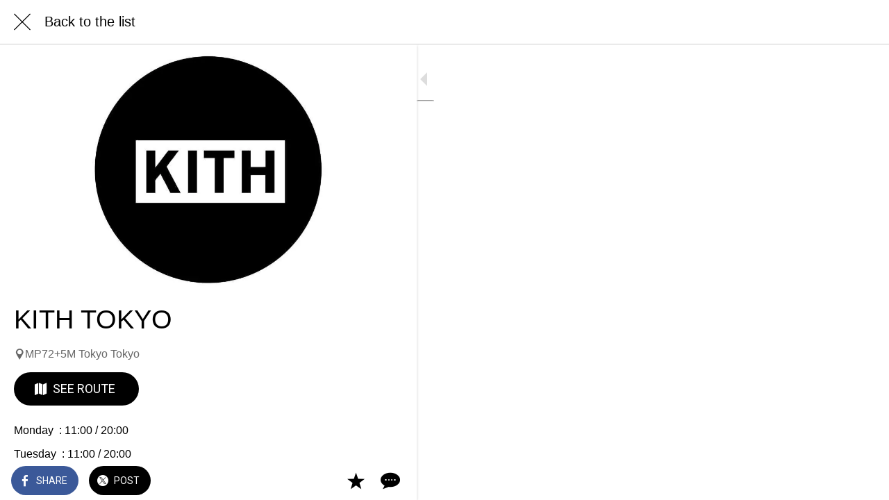

--- FILE ---
content_type: text/html; charset=utf-8
request_url: https://www.colorssneakers.com/shop/i/47730024/copie-de-kith-soho
body_size: 41663
content:
<!DOCTYPE html><html data-critters-container style="--visible-tabbar-height:0px;--visible-safe-area-inset-bottom:env(safe-area-inset-bottom);--visible-safe-header-inset-bottom:0px;--visible-toolbar-down-height:var(--toolbar-down-height);" lang="en"><head>
    <base href="/">
    <title>KITH KIDS</title>
    <meta http-equiv="X-UA-Compatible" content="IE=edge">
    <meta http-equiv="Content-Type" content="text/html; Charset=UTF-8">
    <meta name="viewport" content="width=device-width, initial-scale=1.0, viewport-fit=cover">
    <meta name="msapplication-tap-highlight" content="no">
    <meta name="apple-mobile-web-app-capable" content="yes">
    <link rel="manifest" href="/front-assets/manifest.json">
    <link rel="preconnect" href="https://back.ww-cdn.com/">
    <link rel="preconnect" href="https://back.ww-cdn.com/" crossorigin>
    <link rel="preload" href="/apiv4/getSettings?platform=webapp" crossorigin as="fetch">
    <link rel="preload" href="/apiv3/getLanguage" crossorigin as="fetch">
    <script>window.gb = {storage: {}, user: {}, request: {}, membership: {}};</script>

    <style type="text/css">
        @font-face {font-family: "Roboto";font-display: swap;src: url("https://back.ww-cdn.com/assets/fonts/Roboto-Regular.woff2") format("woff2"), url("https://back.ww-cdn.com/assets/fonts/Roboto-Regular.ttf") format("truetype");}
        @font-face {font-family: "Material Icons";font-style: normal;font-weight: 400;src: url("https://back.ww-cdn.com/assets/fonts/MaterialIcons-Regular.woff2") format("woff2"), url("https://back.ww-cdn.com/assets/fonts/MaterialIcons-Regular.ttf") format("truetype");}
        .material-icons {font-family: 'Material Icons';font-weight: normal;font-style: normal;font-size: 24px;line-height: 1;letter-spacing: normal;text-transform: none;display: inline-block;white-space: nowrap;word-wrap: normal;direction: ltr;-webkit-font-feature-settings: 'liga';-webkit-font-smoothing: antialiased;}
    </style>
<style>/*! normalize.css v8.0.1 | MIT License | github.com/necolas/normalize.css */html{line-height:1.15;-webkit-text-size-adjust:100%}body{margin:0}h1{font-size:2em;margin:.67em 0}hr{box-sizing:content-box;height:0;overflow:visible}a{background-color:transparent}img{border-style:none}button{font-family:inherit;font-size:100%;line-height:1.15;margin:0}button{overflow:visible}button{text-transform:none}button{-webkit-appearance:button}button::-moz-focus-inner{border-style:none;padding:0}button:-moz-focusring{outline:1px dotted ButtonText}a{text-decoration:none}html{line-height:1.5;font-family:Roboto,sans-serif;font-weight:400;color:#000000de}@media only screen and (min-width: 0){html{font-size:14px}}@media only screen and (min-width: 1280px){html{font-size:14.5px}}@media only screen and (min-width: 1440px){html{font-size:15px}}h1,h3{font-weight:400;line-height:1.1}h1{font-size:4.2rem;line-height:110%;margin:2.1rem 0 1.68rem}h3{font-size:2.92rem;line-height:110%;margin:1.46rem 0 1.168rem}.mat-ripple{overflow:hidden;position:relative}.mat-ripple:not(:empty){transform:translateZ(0)}.mat-mdc-focus-indicator{position:relative}.mat-mdc-focus-indicator:before{inset:0;position:absolute;box-sizing:border-box;pointer-events:none;display:var(--mat-mdc-focus-indicator-display, none);border:var(--mat-mdc-focus-indicator-border-width, 3px) var(--mat-mdc-focus-indicator-border-style, solid) var(--mat-mdc-focus-indicator-border-color, transparent);border-radius:var(--mat-mdc-focus-indicator-border-radius, 4px)}.mat-mdc-focus-indicator:focus:before{content:""}.mat-elevation-z2{box-shadow:var(--mat-app-elevation-shadow-level-2, none)}html{--mat-ripple-color: rgba(0, 0, 0, .1)}html{--mat-option-selected-state-label-text-color: #3f51b5;--mat-option-label-text-color: rgba(0, 0, 0, .87);--mat-option-hover-state-layer-color: rgba(0, 0, 0, .04);--mat-option-focus-state-layer-color: rgba(0, 0, 0, .04);--mat-option-selected-state-layer-color: rgba(0, 0, 0, .04)}.mat-accent{--mat-option-selected-state-label-text-color: #ff4081;--mat-option-label-text-color: rgba(0, 0, 0, .87);--mat-option-hover-state-layer-color: rgba(0, 0, 0, .04);--mat-option-focus-state-layer-color: rgba(0, 0, 0, .04);--mat-option-selected-state-layer-color: rgba(0, 0, 0, .04)}html{--mat-optgroup-label-text-color: rgba(0, 0, 0, .87)}html,.mat-accent{--mat-full-pseudo-checkbox-selected-icon-color: #ff4081;--mat-full-pseudo-checkbox-selected-checkmark-color: #fafafa;--mat-full-pseudo-checkbox-unselected-icon-color: rgba(0, 0, 0, .54);--mat-full-pseudo-checkbox-disabled-selected-checkmark-color: #fafafa;--mat-full-pseudo-checkbox-disabled-unselected-icon-color: #b0b0b0;--mat-full-pseudo-checkbox-disabled-selected-icon-color: #b0b0b0;--mat-minimal-pseudo-checkbox-selected-checkmark-color: #ff4081;--mat-minimal-pseudo-checkbox-disabled-selected-checkmark-color: #b0b0b0}html{--mat-app-background-color: #fafafa;--mat-app-text-color: rgba(0, 0, 0, .87);--mat-app-elevation-shadow-level-0: 0px 0px 0px 0px rgba(0, 0, 0, .2), 0px 0px 0px 0px rgba(0, 0, 0, .14), 0px 0px 0px 0px rgba(0, 0, 0, .12);--mat-app-elevation-shadow-level-1: 0px 2px 1px -1px rgba(0, 0, 0, .2), 0px 1px 1px 0px rgba(0, 0, 0, .14), 0px 1px 3px 0px rgba(0, 0, 0, .12);--mat-app-elevation-shadow-level-2: 0px 3px 1px -2px rgba(0, 0, 0, .2), 0px 2px 2px 0px rgba(0, 0, 0, .14), 0px 1px 5px 0px rgba(0, 0, 0, .12);--mat-app-elevation-shadow-level-3: 0px 3px 3px -2px rgba(0, 0, 0, .2), 0px 3px 4px 0px rgba(0, 0, 0, .14), 0px 1px 8px 0px rgba(0, 0, 0, .12);--mat-app-elevation-shadow-level-4: 0px 2px 4px -1px rgba(0, 0, 0, .2), 0px 4px 5px 0px rgba(0, 0, 0, .14), 0px 1px 10px 0px rgba(0, 0, 0, .12);--mat-app-elevation-shadow-level-5: 0px 3px 5px -1px rgba(0, 0, 0, .2), 0px 5px 8px 0px rgba(0, 0, 0, .14), 0px 1px 14px 0px rgba(0, 0, 0, .12);--mat-app-elevation-shadow-level-6: 0px 3px 5px -1px rgba(0, 0, 0, .2), 0px 6px 10px 0px rgba(0, 0, 0, .14), 0px 1px 18px 0px rgba(0, 0, 0, .12);--mat-app-elevation-shadow-level-7: 0px 4px 5px -2px rgba(0, 0, 0, .2), 0px 7px 10px 1px rgba(0, 0, 0, .14), 0px 2px 16px 1px rgba(0, 0, 0, .12);--mat-app-elevation-shadow-level-8: 0px 5px 5px -3px rgba(0, 0, 0, .2), 0px 8px 10px 1px rgba(0, 0, 0, .14), 0px 3px 14px 2px rgba(0, 0, 0, .12);--mat-app-elevation-shadow-level-9: 0px 5px 6px -3px rgba(0, 0, 0, .2), 0px 9px 12px 1px rgba(0, 0, 0, .14), 0px 3px 16px 2px rgba(0, 0, 0, .12);--mat-app-elevation-shadow-level-10: 0px 6px 6px -3px rgba(0, 0, 0, .2), 0px 10px 14px 1px rgba(0, 0, 0, .14), 0px 4px 18px 3px rgba(0, 0, 0, .12);--mat-app-elevation-shadow-level-11: 0px 6px 7px -4px rgba(0, 0, 0, .2), 0px 11px 15px 1px rgba(0, 0, 0, .14), 0px 4px 20px 3px rgba(0, 0, 0, .12);--mat-app-elevation-shadow-level-12: 0px 7px 8px -4px rgba(0, 0, 0, .2), 0px 12px 17px 2px rgba(0, 0, 0, .14), 0px 5px 22px 4px rgba(0, 0, 0, .12);--mat-app-elevation-shadow-level-13: 0px 7px 8px -4px rgba(0, 0, 0, .2), 0px 13px 19px 2px rgba(0, 0, 0, .14), 0px 5px 24px 4px rgba(0, 0, 0, .12);--mat-app-elevation-shadow-level-14: 0px 7px 9px -4px rgba(0, 0, 0, .2), 0px 14px 21px 2px rgba(0, 0, 0, .14), 0px 5px 26px 4px rgba(0, 0, 0, .12);--mat-app-elevation-shadow-level-15: 0px 8px 9px -5px rgba(0, 0, 0, .2), 0px 15px 22px 2px rgba(0, 0, 0, .14), 0px 6px 28px 5px rgba(0, 0, 0, .12);--mat-app-elevation-shadow-level-16: 0px 8px 10px -5px rgba(0, 0, 0, .2), 0px 16px 24px 2px rgba(0, 0, 0, .14), 0px 6px 30px 5px rgba(0, 0, 0, .12);--mat-app-elevation-shadow-level-17: 0px 8px 11px -5px rgba(0, 0, 0, .2), 0px 17px 26px 2px rgba(0, 0, 0, .14), 0px 6px 32px 5px rgba(0, 0, 0, .12);--mat-app-elevation-shadow-level-18: 0px 9px 11px -5px rgba(0, 0, 0, .2), 0px 18px 28px 2px rgba(0, 0, 0, .14), 0px 7px 34px 6px rgba(0, 0, 0, .12);--mat-app-elevation-shadow-level-19: 0px 9px 12px -6px rgba(0, 0, 0, .2), 0px 19px 29px 2px rgba(0, 0, 0, .14), 0px 7px 36px 6px rgba(0, 0, 0, .12);--mat-app-elevation-shadow-level-20: 0px 10px 13px -6px rgba(0, 0, 0, .2), 0px 20px 31px 3px rgba(0, 0, 0, .14), 0px 8px 38px 7px rgba(0, 0, 0, .12);--mat-app-elevation-shadow-level-21: 0px 10px 13px -6px rgba(0, 0, 0, .2), 0px 21px 33px 3px rgba(0, 0, 0, .14), 0px 8px 40px 7px rgba(0, 0, 0, .12);--mat-app-elevation-shadow-level-22: 0px 10px 14px -6px rgba(0, 0, 0, .2), 0px 22px 35px 3px rgba(0, 0, 0, .14), 0px 8px 42px 7px rgba(0, 0, 0, .12);--mat-app-elevation-shadow-level-23: 0px 11px 14px -7px rgba(0, 0, 0, .2), 0px 23px 36px 3px rgba(0, 0, 0, .14), 0px 9px 44px 8px rgba(0, 0, 0, .12);--mat-app-elevation-shadow-level-24: 0px 11px 15px -7px rgba(0, 0, 0, .2), 0px 24px 38px 3px rgba(0, 0, 0, .14), 0px 9px 46px 8px rgba(0, 0, 0, .12)}html{--mat-option-label-text-font: Roboto, sans-serif;--mat-option-label-text-line-height: 24px;--mat-option-label-text-size: 16px;--mat-option-label-text-tracking: .03125em;--mat-option-label-text-weight: 400}html{--mat-optgroup-label-text-font: Roboto, sans-serif;--mat-optgroup-label-text-line-height: 24px;--mat-optgroup-label-text-size: 16px;--mat-optgroup-label-text-tracking: .03125em;--mat-optgroup-label-text-weight: 400}html{--mat-autocomplete-container-shape: 4px;--mat-autocomplete-container-elevation-shadow: 0px 5px 5px -3px rgba(0, 0, 0, .2), 0px 8px 10px 1px rgba(0, 0, 0, .14), 0px 3px 14px 2px rgba(0, 0, 0, .12)}html{--mat-autocomplete-background-color: white}html{--mdc-text-button-container-shape: 4px;--mdc-text-button-keep-touch-target: false;--mdc-filled-button-container-shape: 4px;--mdc-filled-button-keep-touch-target: false;--mdc-protected-button-container-shape: 4px;--mdc-protected-button-container-elevation-shadow: 0px 3px 1px -2px rgba(0, 0, 0, .2), 0px 2px 2px 0px rgba(0, 0, 0, .14), 0px 1px 5px 0px rgba(0, 0, 0, .12);--mdc-protected-button-disabled-container-elevation-shadow: 0px 0px 0px 0px rgba(0, 0, 0, .2), 0px 0px 0px 0px rgba(0, 0, 0, .14), 0px 0px 0px 0px rgba(0, 0, 0, .12);--mdc-protected-button-focus-container-elevation-shadow: 0px 2px 4px -1px rgba(0, 0, 0, .2), 0px 4px 5px 0px rgba(0, 0, 0, .14), 0px 1px 10px 0px rgba(0, 0, 0, .12);--mdc-protected-button-hover-container-elevation-shadow: 0px 2px 4px -1px rgba(0, 0, 0, .2), 0px 4px 5px 0px rgba(0, 0, 0, .14), 0px 1px 10px 0px rgba(0, 0, 0, .12);--mdc-protected-button-pressed-container-elevation-shadow: 0px 5px 5px -3px rgba(0, 0, 0, .2), 0px 8px 10px 1px rgba(0, 0, 0, .14), 0px 3px 14px 2px rgba(0, 0, 0, .12);--mdc-outlined-button-keep-touch-target: false;--mdc-outlined-button-outline-width: 1px;--mdc-outlined-button-container-shape: 4px;--mat-text-button-horizontal-padding: 8px;--mat-text-button-with-icon-horizontal-padding: 8px;--mat-text-button-icon-spacing: 8px;--mat-text-button-icon-offset: 0;--mat-filled-button-horizontal-padding: 16px;--mat-filled-button-icon-spacing: 8px;--mat-filled-button-icon-offset: -4px;--mat-protected-button-horizontal-padding: 16px;--mat-protected-button-icon-spacing: 8px;--mat-protected-button-icon-offset: -4px;--mat-outlined-button-horizontal-padding: 15px;--mat-outlined-button-icon-spacing: 8px;--mat-outlined-button-icon-offset: -4px}html{--mdc-text-button-label-text-color: black;--mdc-text-button-disabled-label-text-color: rgba(0, 0, 0, .38);--mat-text-button-state-layer-color: black;--mat-text-button-disabled-state-layer-color: black;--mat-text-button-ripple-color: rgba(0, 0, 0, .1);--mat-text-button-hover-state-layer-opacity: .04;--mat-text-button-focus-state-layer-opacity: .12;--mat-text-button-pressed-state-layer-opacity: .12;--mdc-filled-button-container-color: white;--mdc-filled-button-label-text-color: black;--mdc-filled-button-disabled-container-color: rgba(0, 0, 0, .12);--mdc-filled-button-disabled-label-text-color: rgba(0, 0, 0, .38);--mat-filled-button-state-layer-color: black;--mat-filled-button-disabled-state-layer-color: black;--mat-filled-button-ripple-color: rgba(0, 0, 0, .1);--mat-filled-button-hover-state-layer-opacity: .04;--mat-filled-button-focus-state-layer-opacity: .12;--mat-filled-button-pressed-state-layer-opacity: .12;--mdc-protected-button-container-color: white;--mdc-protected-button-label-text-color: black;--mdc-protected-button-disabled-container-color: rgba(0, 0, 0, .12);--mdc-protected-button-disabled-label-text-color: rgba(0, 0, 0, .38);--mat-protected-button-state-layer-color: black;--mat-protected-button-disabled-state-layer-color: black;--mat-protected-button-ripple-color: rgba(0, 0, 0, .1);--mat-protected-button-hover-state-layer-opacity: .04;--mat-protected-button-focus-state-layer-opacity: .12;--mat-protected-button-pressed-state-layer-opacity: .12;--mdc-outlined-button-disabled-outline-color: rgba(0, 0, 0, .12);--mdc-outlined-button-disabled-label-text-color: rgba(0, 0, 0, .38);--mdc-outlined-button-label-text-color: black;--mdc-outlined-button-outline-color: rgba(0, 0, 0, .12);--mat-outlined-button-state-layer-color: black;--mat-outlined-button-disabled-state-layer-color: black;--mat-outlined-button-ripple-color: rgba(0, 0, 0, .1);--mat-outlined-button-hover-state-layer-opacity: .04;--mat-outlined-button-focus-state-layer-opacity: .12;--mat-outlined-button-pressed-state-layer-opacity: .12}html{--mdc-text-button-container-height: 36px;--mdc-filled-button-container-height: 36px;--mdc-protected-button-container-height: 36px;--mdc-outlined-button-container-height: 36px;--mat-text-button-touch-target-display: block;--mat-filled-button-touch-target-display: block;--mat-protected-button-touch-target-display: block;--mat-outlined-button-touch-target-display: block}html{--mdc-text-button-label-text-font: Roboto, sans-serif;--mdc-text-button-label-text-size: 14px;--mdc-text-button-label-text-tracking: .0892857143em;--mdc-text-button-label-text-weight: 500;--mdc-text-button-label-text-transform: none;--mdc-filled-button-label-text-font: Roboto, sans-serif;--mdc-filled-button-label-text-size: 14px;--mdc-filled-button-label-text-tracking: .0892857143em;--mdc-filled-button-label-text-weight: 500;--mdc-filled-button-label-text-transform: none;--mdc-protected-button-label-text-font: Roboto, sans-serif;--mdc-protected-button-label-text-size: 14px;--mdc-protected-button-label-text-tracking: .0892857143em;--mdc-protected-button-label-text-weight: 500;--mdc-protected-button-label-text-transform: none;--mdc-outlined-button-label-text-font: Roboto, sans-serif;--mdc-outlined-button-label-text-size: 14px;--mdc-outlined-button-label-text-tracking: .0892857143em;--mdc-outlined-button-label-text-weight: 500;--mdc-outlined-button-label-text-transform: none}html{--mdc-checkbox-disabled-selected-checkmark-color: #fff;--mdc-checkbox-selected-focus-state-layer-opacity: .16;--mdc-checkbox-selected-hover-state-layer-opacity: .04;--mdc-checkbox-selected-pressed-state-layer-opacity: .16;--mdc-checkbox-unselected-focus-state-layer-opacity: .16;--mdc-checkbox-unselected-hover-state-layer-opacity: .04;--mdc-checkbox-unselected-pressed-state-layer-opacity: .16}html{--mdc-checkbox-disabled-selected-icon-color: rgba(0, 0, 0, .38);--mdc-checkbox-disabled-unselected-icon-color: rgba(0, 0, 0, .38);--mdc-checkbox-selected-checkmark-color: white;--mdc-checkbox-selected-focus-icon-color: #ff4081;--mdc-checkbox-selected-hover-icon-color: #ff4081;--mdc-checkbox-selected-icon-color: #ff4081;--mdc-checkbox-selected-pressed-icon-color: #ff4081;--mdc-checkbox-unselected-focus-icon-color: #212121;--mdc-checkbox-unselected-hover-icon-color: #212121;--mdc-checkbox-unselected-icon-color: rgba(0, 0, 0, .54);--mdc-checkbox-selected-focus-state-layer-color: #ff4081;--mdc-checkbox-selected-hover-state-layer-color: #ff4081;--mdc-checkbox-selected-pressed-state-layer-color: #ff4081;--mdc-checkbox-unselected-focus-state-layer-color: black;--mdc-checkbox-unselected-hover-state-layer-color: black;--mdc-checkbox-unselected-pressed-state-layer-color: black;--mat-checkbox-disabled-label-color: rgba(0, 0, 0, .38);--mat-checkbox-label-text-color: rgba(0, 0, 0, .87)}html{--mdc-checkbox-state-layer-size: 40px;--mat-checkbox-touch-target-display: block}html{--mat-checkbox-label-text-font: Roboto, sans-serif;--mat-checkbox-label-text-line-height: 20px;--mat-checkbox-label-text-size: 14px;--mat-checkbox-label-text-tracking: .0178571429em;--mat-checkbox-label-text-weight: 400}html{--mat-datepicker-calendar-container-shape: 4px;--mat-datepicker-calendar-container-touch-shape: 4px;--mat-datepicker-calendar-container-elevation-shadow: 0px 2px 4px -1px rgba(0, 0, 0, .2), 0px 4px 5px 0px rgba(0, 0, 0, .14), 0px 1px 10px 0px rgba(0, 0, 0, .12);--mat-datepicker-calendar-container-touch-elevation-shadow: 0px 11px 15px -7px rgba(0, 0, 0, .2), 0px 24px 38px 3px rgba(0, 0, 0, .14), 0px 9px 46px 8px rgba(0, 0, 0, .12)}html{--mat-datepicker-calendar-date-selected-state-text-color: white;--mat-datepicker-calendar-date-selected-state-background-color: #3f51b5;--mat-datepicker-calendar-date-selected-disabled-state-background-color: rgba(63, 81, 181, .4);--mat-datepicker-calendar-date-today-selected-state-outline-color: white;--mat-datepicker-calendar-date-focus-state-background-color: rgba(63, 81, 181, .3);--mat-datepicker-calendar-date-hover-state-background-color: rgba(63, 81, 181, .3);--mat-datepicker-toggle-active-state-icon-color: #3f51b5;--mat-datepicker-calendar-date-in-range-state-background-color: rgba(63, 81, 181, .2);--mat-datepicker-calendar-date-in-comparison-range-state-background-color: rgba(249, 171, 0, .2);--mat-datepicker-calendar-date-in-overlap-range-state-background-color: #a8dab5;--mat-datepicker-calendar-date-in-overlap-range-selected-state-background-color: #46a35e;--mat-datepicker-toggle-icon-color: rgba(0, 0, 0, .54);--mat-datepicker-calendar-body-label-text-color: rgba(0, 0, 0, .54);--mat-datepicker-calendar-period-button-text-color: black;--mat-datepicker-calendar-period-button-icon-color: rgba(0, 0, 0, .54);--mat-datepicker-calendar-navigation-button-icon-color: rgba(0, 0, 0, .54);--mat-datepicker-calendar-header-divider-color: rgba(0, 0, 0, .12);--mat-datepicker-calendar-header-text-color: rgba(0, 0, 0, .54);--mat-datepicker-calendar-date-today-outline-color: rgba(0, 0, 0, .38);--mat-datepicker-calendar-date-today-disabled-state-outline-color: rgba(0, 0, 0, .18);--mat-datepicker-calendar-date-text-color: rgba(0, 0, 0, .87);--mat-datepicker-calendar-date-outline-color: transparent;--mat-datepicker-calendar-date-disabled-state-text-color: rgba(0, 0, 0, .38);--mat-datepicker-calendar-date-preview-state-outline-color: rgba(0, 0, 0, .24);--mat-datepicker-range-input-separator-color: rgba(0, 0, 0, .87);--mat-datepicker-range-input-disabled-state-separator-color: rgba(0, 0, 0, .38);--mat-datepicker-range-input-disabled-state-text-color: rgba(0, 0, 0, .38);--mat-datepicker-calendar-container-background-color: white;--mat-datepicker-calendar-container-text-color: rgba(0, 0, 0, .87)}html{--mat-datepicker-calendar-text-font: Roboto, sans-serif;--mat-datepicker-calendar-text-size: 13px;--mat-datepicker-calendar-body-label-text-size: 14px;--mat-datepicker-calendar-body-label-text-weight: 500;--mat-datepicker-calendar-period-button-text-size: 14px;--mat-datepicker-calendar-period-button-text-weight: 500;--mat-datepicker-calendar-header-text-size: 11px;--mat-datepicker-calendar-header-text-weight: 400}html{--mdc-dialog-container-shape: 4px;--mat-dialog-container-elevation-shadow: 0px 11px 15px -7px rgba(0, 0, 0, .2), 0px 24px 38px 3px rgba(0, 0, 0, .14), 0px 9px 46px 8px rgba(0, 0, 0, .12);--mat-dialog-container-max-width: 80vw;--mat-dialog-container-small-max-width: 80vw;--mat-dialog-container-min-width: 0;--mat-dialog-actions-alignment: start;--mat-dialog-actions-padding: 8px;--mat-dialog-content-padding: 20px 24px;--mat-dialog-with-actions-content-padding: 20px 24px;--mat-dialog-headline-padding: 0 24px 9px}html{--mdc-dialog-container-color: white;--mdc-dialog-subhead-color: rgba(0, 0, 0, .87);--mdc-dialog-supporting-text-color: rgba(0, 0, 0, .6)}html{--mdc-dialog-subhead-font: Roboto, sans-serif;--mdc-dialog-subhead-line-height: 32px;--mdc-dialog-subhead-size: 20px;--mdc-dialog-subhead-weight: 500;--mdc-dialog-subhead-tracking: .0125em;--mdc-dialog-supporting-text-font: Roboto, sans-serif;--mdc-dialog-supporting-text-line-height: 24px;--mdc-dialog-supporting-text-size: 16px;--mdc-dialog-supporting-text-weight: 400;--mdc-dialog-supporting-text-tracking: .03125em}html{--mdc-filled-text-field-active-indicator-height: 1px;--mdc-filled-text-field-focus-active-indicator-height: 2px;--mdc-filled-text-field-container-shape: 4px;--mdc-outlined-text-field-outline-width: 1px;--mdc-outlined-text-field-focus-outline-width: 2px;--mdc-outlined-text-field-container-shape: 4px}html{--mdc-filled-text-field-caret-color: #3f51b5;--mdc-filled-text-field-focus-active-indicator-color: #3f51b5;--mdc-filled-text-field-focus-label-text-color: rgba(63, 81, 181, .87);--mdc-filled-text-field-container-color: whitesmoke;--mdc-filled-text-field-disabled-container-color: #fafafa;--mdc-filled-text-field-label-text-color: rgba(0, 0, 0, .6);--mdc-filled-text-field-hover-label-text-color: rgba(0, 0, 0, .6);--mdc-filled-text-field-disabled-label-text-color: rgba(0, 0, 0, .38);--mdc-filled-text-field-input-text-color: rgba(0, 0, 0, .87);--mdc-filled-text-field-disabled-input-text-color: rgba(0, 0, 0, .38);--mdc-filled-text-field-input-text-placeholder-color: rgba(0, 0, 0, .6);--mdc-filled-text-field-error-hover-label-text-color: #f44336;--mdc-filled-text-field-error-focus-label-text-color: #f44336;--mdc-filled-text-field-error-label-text-color: #f44336;--mdc-filled-text-field-error-caret-color: #f44336;--mdc-filled-text-field-active-indicator-color: rgba(0, 0, 0, .42);--mdc-filled-text-field-disabled-active-indicator-color: rgba(0, 0, 0, .06);--mdc-filled-text-field-hover-active-indicator-color: rgba(0, 0, 0, .87);--mdc-filled-text-field-error-active-indicator-color: #f44336;--mdc-filled-text-field-error-focus-active-indicator-color: #f44336;--mdc-filled-text-field-error-hover-active-indicator-color: #f44336;--mdc-outlined-text-field-caret-color: #3f51b5;--mdc-outlined-text-field-focus-outline-color: #3f51b5;--mdc-outlined-text-field-focus-label-text-color: rgba(63, 81, 181, .87);--mdc-outlined-text-field-label-text-color: rgba(0, 0, 0, .6);--mdc-outlined-text-field-hover-label-text-color: rgba(0, 0, 0, .6);--mdc-outlined-text-field-disabled-label-text-color: rgba(0, 0, 0, .38);--mdc-outlined-text-field-input-text-color: rgba(0, 0, 0, .87);--mdc-outlined-text-field-disabled-input-text-color: rgba(0, 0, 0, .38);--mdc-outlined-text-field-input-text-placeholder-color: rgba(0, 0, 0, .6);--mdc-outlined-text-field-error-caret-color: #f44336;--mdc-outlined-text-field-error-focus-label-text-color: #f44336;--mdc-outlined-text-field-error-label-text-color: #f44336;--mdc-outlined-text-field-error-hover-label-text-color: #f44336;--mdc-outlined-text-field-outline-color: rgba(0, 0, 0, .38);--mdc-outlined-text-field-disabled-outline-color: rgba(0, 0, 0, .06);--mdc-outlined-text-field-hover-outline-color: rgba(0, 0, 0, .87);--mdc-outlined-text-field-error-focus-outline-color: #f44336;--mdc-outlined-text-field-error-hover-outline-color: #f44336;--mdc-outlined-text-field-error-outline-color: #f44336;--mat-form-field-focus-select-arrow-color: rgba(63, 81, 181, .87);--mat-form-field-disabled-input-text-placeholder-color: rgba(0, 0, 0, .38);--mat-form-field-state-layer-color: rgba(0, 0, 0, .87);--mat-form-field-error-text-color: #f44336;--mat-form-field-select-option-text-color: inherit;--mat-form-field-select-disabled-option-text-color: GrayText;--mat-form-field-leading-icon-color: unset;--mat-form-field-disabled-leading-icon-color: unset;--mat-form-field-trailing-icon-color: unset;--mat-form-field-disabled-trailing-icon-color: unset;--mat-form-field-error-focus-trailing-icon-color: unset;--mat-form-field-error-hover-trailing-icon-color: unset;--mat-form-field-error-trailing-icon-color: unset;--mat-form-field-enabled-select-arrow-color: rgba(0, 0, 0, .54);--mat-form-field-disabled-select-arrow-color: rgba(0, 0, 0, .38);--mat-form-field-hover-state-layer-opacity: .04;--mat-form-field-focus-state-layer-opacity: .08}html{--mat-form-field-container-height: 56px;--mat-form-field-filled-label-display: block;--mat-form-field-container-vertical-padding: 16px;--mat-form-field-filled-with-label-container-padding-top: 24px;--mat-form-field-filled-with-label-container-padding-bottom: 8px}html{--mdc-filled-text-field-label-text-font: Roboto, sans-serif;--mdc-filled-text-field-label-text-size: 16px;--mdc-filled-text-field-label-text-tracking: .03125em;--mdc-filled-text-field-label-text-weight: 400;--mdc-outlined-text-field-label-text-font: Roboto, sans-serif;--mdc-outlined-text-field-label-text-size: 16px;--mdc-outlined-text-field-label-text-tracking: .03125em;--mdc-outlined-text-field-label-text-weight: 400;--mat-form-field-container-text-font: Roboto, sans-serif;--mat-form-field-container-text-line-height: 24px;--mat-form-field-container-text-size: 16px;--mat-form-field-container-text-tracking: .03125em;--mat-form-field-container-text-weight: 400;--mat-form-field-outlined-label-text-populated-size: 16px;--mat-form-field-subscript-text-font: Roboto, sans-serif;--mat-form-field-subscript-text-line-height: 20px;--mat-form-field-subscript-text-size: 12px;--mat-form-field-subscript-text-tracking: .0333333333em;--mat-form-field-subscript-text-weight: 400}html{--mat-grid-list-tile-header-primary-text-size: 14px;--mat-grid-list-tile-header-secondary-text-size: 12px;--mat-grid-list-tile-footer-primary-text-size: 14px;--mat-grid-list-tile-footer-secondary-text-size: 12px}html{--mat-menu-container-shape: 4px;--mat-menu-divider-bottom-spacing: 0;--mat-menu-divider-top-spacing: 0;--mat-menu-item-spacing: 16px;--mat-menu-item-icon-size: 24px;--mat-menu-item-leading-spacing: 16px;--mat-menu-item-trailing-spacing: 16px;--mat-menu-item-with-icon-leading-spacing: 16px;--mat-menu-item-with-icon-trailing-spacing: 16px;--mat-menu-base-elevation-level: 8}html{--mat-menu-item-label-text-color: rgba(0, 0, 0, .87);--mat-menu-item-icon-color: rgba(0, 0, 0, .87);--mat-menu-item-hover-state-layer-color: rgba(0, 0, 0, .04);--mat-menu-item-focus-state-layer-color: rgba(0, 0, 0, .04);--mat-menu-container-color: white;--mat-menu-divider-color: rgba(0, 0, 0, .12)}html{--mat-menu-item-label-text-font: Roboto, sans-serif;--mat-menu-item-label-text-size: 16px;--mat-menu-item-label-text-tracking: .03125em;--mat-menu-item-label-text-line-height: 24px;--mat-menu-item-label-text-weight: 400}html{--mat-select-container-elevation-shadow: 0px 5px 5px -3px rgba(0, 0, 0, .2), 0px 8px 10px 1px rgba(0, 0, 0, .14), 0px 3px 14px 2px rgba(0, 0, 0, .12)}html{--mat-select-panel-background-color: white;--mat-select-enabled-trigger-text-color: rgba(0, 0, 0, .87);--mat-select-disabled-trigger-text-color: rgba(0, 0, 0, .38);--mat-select-placeholder-text-color: rgba(0, 0, 0, .6);--mat-select-enabled-arrow-color: rgba(0, 0, 0, .54);--mat-select-disabled-arrow-color: rgba(0, 0, 0, .38);--mat-select-focused-arrow-color: rgba(63, 81, 181, .87);--mat-select-invalid-arrow-color: rgba(244, 67, 54, .87)}html{--mat-select-arrow-transform: translateY(-8px)}html{--mat-select-trigger-text-font: Roboto, sans-serif;--mat-select-trigger-text-line-height: 24px;--mat-select-trigger-text-size: 16px;--mat-select-trigger-text-tracking: .03125em;--mat-select-trigger-text-weight: 400}html{--mat-sidenav-container-shape: 0;--mat-sidenav-container-elevation-shadow: 0px 8px 10px -5px rgba(0, 0, 0, .2), 0px 16px 24px 2px rgba(0, 0, 0, .14), 0px 6px 30px 5px rgba(0, 0, 0, .12);--mat-sidenav-container-width: auto}html{--mat-sidenav-container-divider-color: rgba(0, 0, 0, .12);--mat-sidenav-container-background-color: white;--mat-sidenav-container-text-color: rgba(0, 0, 0, .87);--mat-sidenav-content-background-color: #fafafa;--mat-sidenav-content-text-color: rgba(0, 0, 0, .87);--mat-sidenav-scrim-color: rgba(0, 0, 0, .6)}html{--mdc-slider-active-track-height: 6px;--mdc-slider-active-track-shape: 9999px;--mdc-slider-handle-height: 20px;--mdc-slider-handle-shape: 50%;--mdc-slider-handle-width: 20px;--mdc-slider-inactive-track-height: 4px;--mdc-slider-inactive-track-shape: 9999px;--mdc-slider-with-overlap-handle-outline-width: 1px;--mdc-slider-with-tick-marks-active-container-opacity: .6;--mdc-slider-with-tick-marks-container-shape: 50%;--mdc-slider-with-tick-marks-container-size: 2px;--mdc-slider-with-tick-marks-inactive-container-opacity: .6;--mdc-slider-handle-elevation: 0px 2px 1px -1px rgba(0, 0, 0, .2), 0px 1px 1px 0px rgba(0, 0, 0, .14), 0px 1px 3px 0px rgba(0, 0, 0, .12);--mat-slider-value-indicator-width: auto;--mat-slider-value-indicator-height: 32px;--mat-slider-value-indicator-caret-display: block;--mat-slider-value-indicator-border-radius: 4px;--mat-slider-value-indicator-padding: 0 12px;--mat-slider-value-indicator-text-transform: none;--mat-slider-value-indicator-container-transform: translateX(-50%)}html{--mdc-slider-handle-color: #3f51b5;--mdc-slider-focus-handle-color: #3f51b5;--mdc-slider-hover-handle-color: #3f51b5;--mdc-slider-active-track-color: #3f51b5;--mdc-slider-inactive-track-color: #3f51b5;--mdc-slider-with-tick-marks-inactive-container-color: #3f51b5;--mdc-slider-with-tick-marks-active-container-color: white;--mdc-slider-disabled-active-track-color: #000;--mdc-slider-disabled-handle-color: #000;--mdc-slider-disabled-inactive-track-color: #000;--mdc-slider-label-container-color: #000;--mdc-slider-label-label-text-color: #fff;--mdc-slider-with-overlap-handle-outline-color: #fff;--mdc-slider-with-tick-marks-disabled-container-color: #000;--mat-slider-ripple-color: #3f51b5;--mat-slider-hover-state-layer-color: rgba(63, 81, 181, .05);--mat-slider-focus-state-layer-color: rgba(63, 81, 181, .2);--mat-slider-value-indicator-opacity: .6}html .mat-accent{--mdc-slider-handle-color: #ff4081;--mdc-slider-focus-handle-color: #ff4081;--mdc-slider-hover-handle-color: #ff4081;--mdc-slider-active-track-color: #ff4081;--mdc-slider-inactive-track-color: #ff4081;--mdc-slider-with-tick-marks-inactive-container-color: #ff4081;--mdc-slider-with-tick-marks-active-container-color: white;--mat-slider-ripple-color: #ff4081;--mat-slider-hover-state-layer-color: rgba(255, 64, 129, .05);--mat-slider-focus-state-layer-color: rgba(255, 64, 129, .2)}html{--mdc-slider-label-label-text-font: Roboto, sans-serif;--mdc-slider-label-label-text-size: 14px;--mdc-slider-label-label-text-line-height: 22px;--mdc-slider-label-label-text-tracking: .0071428571em;--mdc-slider-label-label-text-weight: 500}html{--mdc-switch-disabled-selected-icon-opacity: .38;--mdc-switch-disabled-track-opacity: .12;--mdc-switch-disabled-unselected-icon-opacity: .38;--mdc-switch-handle-height: 20px;--mdc-switch-handle-shape: 10px;--mdc-switch-handle-width: 20px;--mdc-switch-selected-icon-size: 18px;--mdc-switch-track-height: 14px;--mdc-switch-track-shape: 7px;--mdc-switch-track-width: 36px;--mdc-switch-unselected-icon-size: 18px;--mdc-switch-selected-focus-state-layer-opacity: .12;--mdc-switch-selected-hover-state-layer-opacity: .04;--mdc-switch-selected-pressed-state-layer-opacity: .1;--mdc-switch-unselected-focus-state-layer-opacity: .12;--mdc-switch-unselected-hover-state-layer-opacity: .04;--mdc-switch-unselected-pressed-state-layer-opacity: .1}html{--mdc-switch-selected-focus-state-layer-color: #3949ab;--mdc-switch-selected-handle-color: #3949ab;--mdc-switch-selected-hover-state-layer-color: #3949ab;--mdc-switch-selected-pressed-state-layer-color: #3949ab;--mdc-switch-selected-focus-handle-color: #1a237e;--mdc-switch-selected-hover-handle-color: #1a237e;--mdc-switch-selected-pressed-handle-color: #1a237e;--mdc-switch-selected-focus-track-color: #7986cb;--mdc-switch-selected-hover-track-color: #7986cb;--mdc-switch-selected-pressed-track-color: #7986cb;--mdc-switch-selected-track-color: #7986cb;--mdc-switch-disabled-selected-handle-color: #424242;--mdc-switch-disabled-selected-icon-color: #fff;--mdc-switch-disabled-selected-track-color: #424242;--mdc-switch-disabled-unselected-handle-color: #424242;--mdc-switch-disabled-unselected-icon-color: #fff;--mdc-switch-disabled-unselected-track-color: #424242;--mdc-switch-handle-surface-color: #fff;--mdc-switch-selected-icon-color: #fff;--mdc-switch-unselected-focus-handle-color: #212121;--mdc-switch-unselected-focus-state-layer-color: #424242;--mdc-switch-unselected-focus-track-color: #e0e0e0;--mdc-switch-unselected-handle-color: #616161;--mdc-switch-unselected-hover-handle-color: #212121;--mdc-switch-unselected-hover-state-layer-color: #424242;--mdc-switch-unselected-hover-track-color: #e0e0e0;--mdc-switch-unselected-icon-color: #fff;--mdc-switch-unselected-pressed-handle-color: #212121;--mdc-switch-unselected-pressed-state-layer-color: #424242;--mdc-switch-unselected-pressed-track-color: #e0e0e0;--mdc-switch-unselected-track-color: #e0e0e0;--mdc-switch-handle-elevation-shadow: 0px 2px 1px -1px rgba(0, 0, 0, .2), 0px 1px 1px 0px rgba(0, 0, 0, .14), 0px 1px 3px 0px rgba(0, 0, 0, .12);--mdc-switch-disabled-handle-elevation-shadow: 0px 0px 0px 0px rgba(0, 0, 0, .2), 0px 0px 0px 0px rgba(0, 0, 0, .14), 0px 0px 0px 0px rgba(0, 0, 0, .12);--mdc-switch-disabled-label-text-color: rgba(0, 0, 0, .38)}html{--mdc-switch-state-layer-size: 40px}html{--mdc-circular-progress-active-indicator-width: 4px;--mdc-circular-progress-size: 48px}html{--mdc-circular-progress-active-indicator-color: #3f51b5}html .mat-accent{--mdc-circular-progress-active-indicator-color: #ff4081}html{--mdc-snackbar-container-shape: 4px}html{--mdc-snackbar-container-color: #333333;--mdc-snackbar-supporting-text-color: rgba(255, 255, 255, .87);--mat-snack-bar-button-color: #ff4081}html{--mdc-snackbar-supporting-text-font: Roboto, sans-serif;--mdc-snackbar-supporting-text-line-height: 20px;--mdc-snackbar-supporting-text-size: 14px;--mdc-snackbar-supporting-text-weight: 400}html{--mat-toolbar-container-background-color: whitesmoke;--mat-toolbar-container-text-color: rgba(0, 0, 0, .87)}html{--mat-toolbar-standard-height: 64px;--mat-toolbar-mobile-height: 56px}html{--mat-toolbar-title-text-font: Roboto, sans-serif;--mat-toolbar-title-text-line-height: 32px;--mat-toolbar-title-text-size: 20px;--mat-toolbar-title-text-tracking: .0125em;--mat-toolbar-title-text-weight: 500}html{--mdc-plain-tooltip-container-shape: 4px;--mdc-plain-tooltip-supporting-text-line-height: 16px}html{--mdc-plain-tooltip-container-color: #616161;--mdc-plain-tooltip-supporting-text-color: #fff}html{--mdc-plain-tooltip-supporting-text-font: Roboto, sans-serif;--mdc-plain-tooltip-supporting-text-size: 12px;--mdc-plain-tooltip-supporting-text-weight: 400;--mdc-plain-tooltip-supporting-text-tracking: .0333333333em}html{--mat-bottom-sheet-container-shape: 4px}html{--mat-bottom-sheet-container-text-color: rgba(0, 0, 0, .87);--mat-bottom-sheet-container-background-color: white}html{--mat-bottom-sheet-container-text-font: Roboto, sans-serif;--mat-bottom-sheet-container-text-line-height: 20px;--mat-bottom-sheet-container-text-size: 14px;--mat-bottom-sheet-container-text-tracking: .0178571429em;--mat-bottom-sheet-container-text-weight: 400}html{--mdc-fab-container-shape: 50%;--mdc-fab-container-elevation-shadow: 0px 3px 5px -1px rgba(0, 0, 0, .2), 0px 6px 10px 0px rgba(0, 0, 0, .14), 0px 1px 18px 0px rgba(0, 0, 0, .12);--mdc-fab-focus-container-elevation-shadow: 0px 5px 5px -3px rgba(0, 0, 0, .2), 0px 8px 10px 1px rgba(0, 0, 0, .14), 0px 3px 14px 2px rgba(0, 0, 0, .12);--mdc-fab-hover-container-elevation-shadow: 0px 5px 5px -3px rgba(0, 0, 0, .2), 0px 8px 10px 1px rgba(0, 0, 0, .14), 0px 3px 14px 2px rgba(0, 0, 0, .12);--mdc-fab-pressed-container-elevation-shadow: 0px 7px 8px -4px rgba(0, 0, 0, .2), 0px 12px 17px 2px rgba(0, 0, 0, .14), 0px 5px 22px 4px rgba(0, 0, 0, .12);--mdc-fab-small-container-shape: 50%;--mdc-fab-small-container-elevation-shadow: 0px 3px 5px -1px rgba(0, 0, 0, .2), 0px 6px 10px 0px rgba(0, 0, 0, .14), 0px 1px 18px 0px rgba(0, 0, 0, .12);--mdc-fab-small-focus-container-elevation-shadow: 0px 5px 5px -3px rgba(0, 0, 0, .2), 0px 8px 10px 1px rgba(0, 0, 0, .14), 0px 3px 14px 2px rgba(0, 0, 0, .12);--mdc-fab-small-hover-container-elevation-shadow: 0px 5px 5px -3px rgba(0, 0, 0, .2), 0px 8px 10px 1px rgba(0, 0, 0, .14), 0px 3px 14px 2px rgba(0, 0, 0, .12);--mdc-fab-small-pressed-container-elevation-shadow: 0px 7px 8px -4px rgba(0, 0, 0, .2), 0px 12px 17px 2px rgba(0, 0, 0, .14), 0px 5px 22px 4px rgba(0, 0, 0, .12);--mdc-extended-fab-container-height: 48px;--mdc-extended-fab-container-shape: 24px;--mdc-extended-fab-container-elevation-shadow: 0px 3px 5px -1px rgba(0, 0, 0, .2), 0px 6px 10px 0px rgba(0, 0, 0, .14), 0px 1px 18px 0px rgba(0, 0, 0, .12);--mdc-extended-fab-focus-container-elevation-shadow: 0px 5px 5px -3px rgba(0, 0, 0, .2), 0px 8px 10px 1px rgba(0, 0, 0, .14), 0px 3px 14px 2px rgba(0, 0, 0, .12);--mdc-extended-fab-hover-container-elevation-shadow: 0px 5px 5px -3px rgba(0, 0, 0, .2), 0px 8px 10px 1px rgba(0, 0, 0, .14), 0px 3px 14px 2px rgba(0, 0, 0, .12);--mdc-extended-fab-pressed-container-elevation-shadow: 0px 7px 8px -4px rgba(0, 0, 0, .2), 0px 12px 17px 2px rgba(0, 0, 0, .14), 0px 5px 22px 4px rgba(0, 0, 0, .12)}html{--mdc-fab-container-color: white;--mat-fab-foreground-color: black;--mat-fab-state-layer-color: black;--mat-fab-disabled-state-layer-color: black;--mat-fab-ripple-color: rgba(0, 0, 0, .1);--mat-fab-hover-state-layer-opacity: .04;--mat-fab-focus-state-layer-opacity: .12;--mat-fab-pressed-state-layer-opacity: .12;--mat-fab-disabled-state-container-color: rgba(0, 0, 0, .12);--mat-fab-disabled-state-foreground-color: rgba(0, 0, 0, .38);--mdc-fab-small-container-color: white;--mat-fab-small-foreground-color: black;--mat-fab-small-state-layer-color: black;--mat-fab-small-disabled-state-layer-color: black;--mat-fab-small-ripple-color: rgba(0, 0, 0, .1);--mat-fab-small-hover-state-layer-opacity: .04;--mat-fab-small-focus-state-layer-opacity: .12;--mat-fab-small-pressed-state-layer-opacity: .12;--mat-fab-small-disabled-state-container-color: rgba(0, 0, 0, .12);--mat-fab-small-disabled-state-foreground-color: rgba(0, 0, 0, .38)}html .mat-mdc-fab.mat-accent{--mdc-fab-container-color: #ff4081;--mat-fab-foreground-color: white;--mat-fab-state-layer-color: white;--mat-fab-ripple-color: rgba(255, 255, 255, .1)}html{--mat-fab-touch-target-display: block;--mat-fab-small-touch-target-display: block}html{--mdc-extended-fab-label-text-font: Roboto, sans-serif;--mdc-extended-fab-label-text-size: 14px;--mdc-extended-fab-label-text-tracking: .0892857143em;--mdc-extended-fab-label-text-weight: 500}.gbui-icon{background-repeat:no-repeat;background-size:contain;background-position:center center;font-size:24px;width:inherit;height:inherit;display:inline-block;color:inherit;line-height:1}.gbui-icon-button{padding:0;border:none;background-color:initial;cursor:pointer;color:inherit}:root{--gbuigrid-gutter: 16px}@media only screen and (orientation: portrait) and (min-width: 600px) and (max-width: 1024px),only screen and (orientation: landscape) and (min-width: 960px) and (max-width: 1279px){:root{--gbuigrid-gutter: 20px}}@media only screen and (orientation: portrait) and (min-width: 1025px) and (max-width: 1919px),only screen and (orientation: landscape) and (min-width: 1280px) and (max-width: 1919px){:root{--gbuigrid-gutter: 28px}}@media only screen and (min-width: 1920px){:root{--gbuigrid-gutter: 28px}}.cdk-visually-hidden{border:0;clip:rect(0 0 0 0);height:1px;margin:-1px;overflow:hidden;padding:0;position:absolute;width:1px;white-space:nowrap;outline:0;-webkit-appearance:none;-moz-appearance:none;left:0}[gbToolbar]>mat-toolbar .buttons .gbui-icon{vertical-align:middle}:root{--floating-tabbar-height: 81px;--tabbar-height: 65px;--miniplayer-height: 56px;--categories-pager-height: 48px;--categories-pager-height-mobile: 24px;--toolbar-down-height: 56px;--toolbar-down-height-mobile: 48px;--detail-swipe-pager-height: 18px;--safe-header-inset-bottom: 64px;--safe-area-inset-top: env(safe-area-inset-top);--visible-tabbar-height: 0px;--visible-miniplayer-height: 0px;--visible-categories-pager-height: 0px;--visible-toolbar-down-height: 0px;--visible-safe-area-inset-bottom: 0px;--visible-detail-swipe-pager-height: 0px;--visible-safe-header-inset-bottom: var(--safe-header-inset-bottom);--visible-ad-banner-height: 0px;--visible-footer-elements-spacing: 0px;--visible-footer-first-slot: 0px;--footer-height: calc( var(--visible-tabbar-height) + var(--visible-miniplayer-height) + var(--visible-categories-pager-height) + var(--visible-toolbar-down-height) + env(safe-area-inset-bottom) + var(--visible-detail-swipe-pager-height) + var(--visible-ad-banner-height) + var(--visible-footer-elements-spacing) + var(--visible-footer-first-slot) );--rc-gradient-start-color: rgba(255, 255, 255, 0);--rc-obstrusive-bgcolor: 0, 0, 0;--rc-obstrusive-opacity: 1;--rc-radius: 0;--ps-font-desktop: 0px;--ps-font-tablet: 0px;--ps-font-mobile: 0px}@media only screen and (orientation: portrait) and (max-width: 599px),only screen and (orientation: landscape) and (max-width: 959px){:root{--safe-header-inset-bottom: 56px}}:root{--vh: 1vh}html,body{height:100vh;width:100vw}html{box-sizing:border-box}html:not(.is-win) *{scrollbar-width:thin}*,*:before,*:after{box-sizing:inherit;-webkit-tap-highlight-color:transparent}body{font-family:Roboto,Helvetica,Arial,sans-serif;-webkit-font-smoothing:antialiased;-moz-osx-font-smoothing:grayscale;-ms-overflow-style:-ms-autohiding-scrollbar;overflow-x:hidden}@media only screen and (min-width: 0){body{font-size:15px}}@media only screen and (min-width: 960px){body{font-size:15.5px}}@media only screen and (min-width: 1280px){body{font-size:16px}}*{word-wrap:break-word;touch-action:manipulation}ul{margin:0}ul:not(.browser-default){padding-left:0;padding-right:0;list-style-type:none}ul:not(.browser-default) li{list-style-type:none}img{max-width:100%}.clear{clear:both}.mat-drawer-container{--mat-sidenav-content-background-color: initial}.mat-toolbar{line-height:initial}.mat-toolbar{background-color:transparent}.gbiconv1,.gbiconv2{line-height:110%!important}
</style><link rel="stylesheet" href="https://back.ww-cdn.com/superstatic/front-res/1448928/front-css/styles.dcd6f7bdb32fda81.css" media="print" onload="this.media='all'"><noscript><link rel="stylesheet" href="front-css/styles.dcd6f7bdb32fda81.css"></noscript><style ng-app-id="gb-app">[_nghost-gb-app-c2837000240]{inset:0;z-index:0;pointer-events:none;position:absolute;transform:translateZ(0)}.fixed[_nghost-gb-app-c2837000240]{position:fixed}.fixed[_nghost-gb-app-c2837000240]   .bg-landscape[_ngcontent-gb-app-c2837000240], .fixed[_nghost-gb-app-c2837000240]   .bg-portrait[_ngcontent-gb-app-c2837000240], .fixed[_nghost-gb-app-c2837000240]   .bg-mobile[_ngcontent-gb-app-c2837000240]{position:fixed}.bg-landscape[_ngcontent-gb-app-c2837000240], .bg-portrait[_ngcontent-gb-app-c2837000240], .bg-mobile[_ngcontent-gb-app-c2837000240]{background:transparent center center no-repeat;background-size:cover;inset:0;position:absolute;transform:translateZ(0)}.bg-landscape-img[_ngcontent-gb-app-c2837000240], .bg-portrait-img[_ngcontent-gb-app-c2837000240]{object-fit:cover;inset:0;height:100%;width:100%;position:absolute;transform:translateZ(0)}@media only screen and (orientation: portrait) and (min-width: 1025px),only screen and (orientation: landscape) and (min-width: 1280px){.bg-mobile[_ngcontent-gb-app-c2837000240]{visibility:hidden}}@media only screen and (orientation: portrait) and (min-width: 1025px) and (orientation: landscape),only screen and (orientation: landscape) and (min-width: 1280px) and (orientation: landscape){.bg-portrait[_ngcontent-gb-app-c2837000240], .bg-portrait-img[_ngcontent-gb-app-c2837000240]{visibility:hidden}}@media only screen and (orientation: portrait) and (min-width: 1025px) and (orientation: portrait),only screen and (orientation: landscape) and (min-width: 1280px) and (orientation: portrait){.bg-landscape[_ngcontent-gb-app-c2837000240], .bg-landscape-img[_ngcontent-gb-app-c2837000240]{visibility:hidden}}@media only screen and (orientation: portrait) and (min-width: 600px) and (max-width: 1024px),only screen and (orientation: landscape) and (min-width: 960px) and (max-width: 1279px){.bg-mobile[_ngcontent-gb-app-c2837000240]{visibility:hidden}}@media only screen and (orientation: portrait) and (min-width: 600px) and (max-width: 1024px) and (orientation: landscape),only screen and (orientation: landscape) and (min-width: 960px) and (max-width: 1279px) and (orientation: landscape){.bg-portrait[_ngcontent-gb-app-c2837000240], .bg-portrait-img[_ngcontent-gb-app-c2837000240]{visibility:hidden}}@media only screen and (orientation: portrait) and (min-width: 600px) and (max-width: 1024px) and (orientation: portrait),only screen and (orientation: landscape) and (min-width: 960px) and (max-width: 1279px) and (orientation: portrait){.bg-landscape[_ngcontent-gb-app-c2837000240], .bg-landscape-img[_ngcontent-gb-app-c2837000240]{visibility:hidden}}@media only screen and (orientation: portrait) and (max-width: 599px),only screen and (orientation: landscape) and (max-width: 959px){.bg-portrait[_ngcontent-gb-app-c2837000240], .bg-landscape[_ngcontent-gb-app-c2837000240], .bg-portrait-img[_ngcontent-gb-app-c2837000240], .bg-landscape-img[_ngcontent-gb-app-c2837000240]{visibility:hidden}}</style><link id="font-dca3429766451ebfd0ae18cfec344a88" href="https://fonts.googleapis.com/css?family=Open Sans:700|Lato|Roboto&amp;display=swap" rel="stylesheet"><style>#main-outlet-container[_ngcontent-gb-app-c2870621681]{position:relative;width:100%;height:100%}</style><style>gb-mat-sidenav-container.hide-backdrop[_ngcontent-gb-app-c1485613261]{background-color:initial}gb-mat-sidenav-container.hide-backdrop[_ngcontent-gb-app-c1485613261]    >.mat-drawer-backdrop{opacity:0}gb-mat-sidenav-container[_ngcontent-gb-app-c1485613261]    {height:100%;overflow:initial}.open[_nghost-gb-app-c1485613261]   gb-mat-sidenav-container[_ngcontent-gb-app-c1485613261]    {z-index:1300}gb-mat-sidenav-container[_ngcontent-gb-app-c1485613261]     .mat-drawer-backdrop{position:fixed}gb-mat-sidenav-container[_ngcontent-gb-app-c1485613261]     gb-mat-sidenav-content{overflow:initial}.swipe-always-open[_nghost-gb-app-c1485613261]   gb-mat-sidenav-container[_ngcontent-gb-app-c1485613261]     gb-mat-sidenav-content, .littleswipe-always-open[_nghost-gb-app-c1485613261]   gb-mat-sidenav-container[_ngcontent-gb-app-c1485613261]     gb-mat-sidenav-content{margin-left:var(--sidenav-width)}gb-mat-sidenav[_ngcontent-gb-app-c1485613261]{height:100%;min-width:0}gb-root-tabbar[_nghost-gb-app-c1485613261]   gb-mat-sidenav.mat-drawer[_ngcontent-gb-app-c1485613261], gb-root-tabbar   [_nghost-gb-app-c1485613261]   gb-mat-sidenav.mat-drawer[_ngcontent-gb-app-c1485613261], gb-root-floating-tabbar[_nghost-gb-app-c1485613261]   gb-mat-sidenav.mat-drawer[_ngcontent-gb-app-c1485613261], gb-root-floating-tabbar   [_nghost-gb-app-c1485613261]   gb-mat-sidenav.mat-drawer[_ngcontent-gb-app-c1485613261]{background-color:transparent}gb-root-tabbar[_nghost-gb-app-c1485613261]   gb-mat-sidenav.mat-drawer[_ngcontent-gb-app-c1485613261]   a[_ngcontent-gb-app-c1485613261], gb-root-tabbar   [_nghost-gb-app-c1485613261]   gb-mat-sidenav.mat-drawer[_ngcontent-gb-app-c1485613261]   a[_ngcontent-gb-app-c1485613261], gb-root-floating-tabbar[_nghost-gb-app-c1485613261]   gb-mat-sidenav.mat-drawer[_ngcontent-gb-app-c1485613261]   a[_ngcontent-gb-app-c1485613261], gb-root-floating-tabbar   [_nghost-gb-app-c1485613261]   gb-mat-sidenav.mat-drawer[_ngcontent-gb-app-c1485613261]   a[_ngcontent-gb-app-c1485613261], gb-root-tabbar[_nghost-gb-app-c1485613261]   gb-mat-sidenav.mat-drawer[_ngcontent-gb-app-c1485613261]   button[_ngcontent-gb-app-c1485613261], gb-root-tabbar   [_nghost-gb-app-c1485613261]   gb-mat-sidenav.mat-drawer[_ngcontent-gb-app-c1485613261]   button[_ngcontent-gb-app-c1485613261], gb-root-floating-tabbar[_nghost-gb-app-c1485613261]   gb-mat-sidenav.mat-drawer[_ngcontent-gb-app-c1485613261]   button[_ngcontent-gb-app-c1485613261], gb-root-floating-tabbar   [_nghost-gb-app-c1485613261]   gb-mat-sidenav.mat-drawer[_ngcontent-gb-app-c1485613261]   button[_ngcontent-gb-app-c1485613261]{outline:none}.no-bg[_nghost-gb-app-c1485613261]   gb-mat-sidenav[_ngcontent-gb-app-c1485613261]{box-shadow:none;background-color:transparent}@media only screen and (orientation: portrait) and (max-width: 599px),only screen and (orientation: landscape) and (max-width: 959px){gb-root-tabbar[_nghost-gb-app-c1485613261]   gb-mat-sidenav.mat-drawer[_ngcontent-gb-app-c1485613261], gb-root-tabbar   [_nghost-gb-app-c1485613261]   gb-mat-sidenav.mat-drawer[_ngcontent-gb-app-c1485613261]{height:calc(100% - 66px);height:calc(100% - 66px - env(safe-area-inset-bottom));box-shadow:none!important;transition:none!important}gb-root-tabbar[_nghost-gb-app-c1485613261]   gb-mat-sidenav-container[_ngcontent-gb-app-c1485613261]     .mat-drawer-backdrop, gb-root-tabbar   [_nghost-gb-app-c1485613261]   gb-mat-sidenav-container[_ngcontent-gb-app-c1485613261]     .mat-drawer-backdrop{bottom:66px;bottom:calc(66px + env(safe-area-inset-bottom))}}</style><style>[_nghost-gb-app-c3785979937]{display:block;height:100%;overflow-y:auto}.no-scrollbar[_nghost-gb-app-c3785979937]::-webkit-scrollbar{width:0!important}</style><style>[_nghost-gb-app-c3775702492]{display:block;height:100%}[_nghost-gb-app-c3775702492]   .gb-tabbar-other[_ngcontent-gb-app-c3775702492]{min-height:100%}[_nghost-gb-app-c3775702492]   .gb-tabbar-other[_ngcontent-gb-app-c3775702492]   .close[_ngcontent-gb-app-c3775702492]{position:fixed;top:20px;right:15px;align-self:center;transform:translateZ(0);z-index:1301}[_nghost-gb-app-c3775702492]   .gb-tabbar-other[_ngcontent-gb-app-c3775702492]   ul[_ngcontent-gb-app-c3775702492]{background:transparent center center no-repeat;background-size:cover;min-height:100%;padding:10px 0}[_nghost-gb-app-c3775702492]   .gb-tabbar-other[_ngcontent-gb-app-c3775702492]   ul[_ngcontent-gb-app-c3775702492]   li[_ngcontent-gb-app-c3775702492]:last-of-type   .one-line[_ngcontent-gb-app-c3775702492]{border:none!important}[_nghost-gb-app-c3775702492]     gb-menu-element-classic-link .classic-link-icon{flex-shrink:0}@media only screen and (orientation: portrait) and (max-width: 599px),only screen and (orientation: landscape) and (max-width: 959px){[_nghost-gb-app-c3775702492]{display:flex;flex-direction:column}[_nghost-gb-app-c3775702492]   .gb-tabbar-other[_ngcontent-gb-app-c3775702492]{display:flex;flex-direction:column;flex:1 0 100%}[_nghost-gb-app-c3775702492]   .gb-tabbar-other[_ngcontent-gb-app-c3775702492]   ul[_ngcontent-gb-app-c3775702492]{flex:1;min-height:initial;overflow-y:auto;padding:0}}button[_ngcontent-gb-app-c3775702492]{outline:none}</style><style>.mat-drawer-container{position:relative;z-index:1;color:var(--mat-sidenav-content-text-color, var(--mat-app-on-background));background-color:var(--mat-sidenav-content-background-color, var(--mat-app-background));box-sizing:border-box;-webkit-overflow-scrolling:touch;display:block;overflow:hidden}.mat-drawer-container[fullscreen]{inset:0;position:absolute}.mat-drawer-container[fullscreen].mat-drawer-container-has-open{overflow:hidden}.mat-drawer-container.mat-drawer-container-explicit-backdrop .mat-drawer-side{z-index:3}.mat-drawer-container.ng-animate-disabled .mat-drawer-backdrop,.mat-drawer-container.ng-animate-disabled .mat-drawer-content,.ng-animate-disabled .mat-drawer-container .mat-drawer-backdrop,.ng-animate-disabled .mat-drawer-container .mat-drawer-content{transition:none}.mat-drawer-backdrop{inset:0;position:absolute;display:block;z-index:3;visibility:hidden}.mat-drawer-backdrop.mat-drawer-shown{visibility:visible;background-color:var(--mat-sidenav-scrim-color)}.mat-drawer-transition .mat-drawer-backdrop{transition-duration:.4s;transition-timing-function:cubic-bezier(.25,.8,.25,1);transition-property:background-color,visibility}.cdk-high-contrast-active .mat-drawer-backdrop{opacity:.5}.mat-drawer-content{position:relative;z-index:1;display:block;height:100%;overflow:auto}.mat-drawer-transition .mat-drawer-content{transition-duration:.4s;transition-timing-function:cubic-bezier(.25,.8,.25,1);transition-property:transform,margin-left,margin-right}.mat-drawer{box-shadow:0 8px 10px -5px #0003,0 16px 24px 2px #00000024,0 6px 30px 5px #0000001f;position:relative;z-index:4;--mat-sidenav-container-shape: 0;--mat-sidenav-container-elevation-shadow: 0px 8px 10px -5px rgba(0, 0, 0, .2), 0px 16px 24px 2px rgba(0, 0, 0, .14), 0px 6px 30px 5px rgba(0, 0, 0, .12);--mat-sidenav-container-width: auto;color:var(--mat-sidenav-container-text-color, var(--mat-app-on-surface-variant));background-color:var(--mat-sidenav-container-background-color, var(--mat-app-surface));border-top-right-radius:var(--mat-sidenav-container-shape, var(--mat-app-corner-large));border-bottom-right-radius:var(--mat-sidenav-container-shape, var(--mat-app-corner-large));display:block;position:absolute;top:0;bottom:0;z-index:3;outline:0;box-sizing:border-box;overflow-y:auto;transform:translate3d(-100%,0,0)}.cdk-high-contrast-active .mat-drawer,.cdk-high-contrast-active [dir=rtl] .mat-drawer.mat-drawer-end{border-right:solid 1px currentColor}.cdk-high-contrast-active [dir=rtl] .mat-drawer,.cdk-high-contrast-active .mat-drawer.mat-drawer-end{border-left:solid 1px currentColor;border-right:none}.mat-drawer.mat-drawer-side{z-index:2}.mat-drawer.mat-drawer-end{right:0;transform:translate3d(100%,0,0);border-top-left-radius:var(--mat-sidenav-container-shape, var(--mat-app-corner-large));border-bottom-left-radius:var(--mat-sidenav-container-shape, var(--mat-app-corner-large));border-top-right-radius:0;border-bottom-right-radius:0}[dir=rtl] .mat-drawer{border-top-left-radius:var(--mat-sidenav-container-shape, var(--mat-app-corner-large));border-bottom-left-radius:var(--mat-sidenav-container-shape, var(--mat-app-corner-large));border-top-right-radius:0;border-bottom-right-radius:0;transform:translate3d(100%,0,0)}[dir=rtl] .mat-drawer.mat-drawer-end{border-top-right-radius:var(--mat-sidenav-container-shape, var(--mat-app-corner-large));border-bottom-right-radius:var(--mat-sidenav-container-shape, var(--mat-app-corner-large));border-top-left-radius:0;border-bottom-left-radius:0;left:0;right:auto;transform:translate3d(-100%,0,0)}.mat-drawer[style*="visibility: hidden"]{display:none}.mat-drawer-side{box-shadow:none;border-right-color:var(--mat-sidenav-container-divider-color);border-right-width:1px;border-right-style:solid}.mat-drawer-side.mat-drawer-end,[dir=rtl] .mat-drawer-side{border-left-color:var(--mat-sidenav-container-divider-color);border-left-width:1px;border-left-style:solid;border-right:none}[dir=rtl] .mat-drawer-side.mat-drawer-end{border-right-color:var(--mat-sidenav-container-divider-color);border-right-width:1px;border-right-style:solid;border-left:none}.mat-drawer-inner-container{width:100%;height:100%;overflow:auto;-webkit-overflow-scrolling:touch}.mat-sidenav-fixed{position:fixed}
</style><style ng-app-id="gb-app">[_nghost-gb-app-c3262303171]{display:flex;flex:1 0 auto;height:100%;flex-direction:column}.shell-container[_ngcontent-gb-app-c3262303171]{display:flex;flex-direction:column;flex:1 0 auto;width:100%}.shell-loader[_ngcontent-gb-app-c3262303171]{position:relative;margin:auto;height:30px;width:205px}.shell-loader-bullet[_ngcontent-gb-app-c3262303171]{position:absolute;top:0;width:30px;height:30px;border-radius:15px;transform:scale(.3);animation-name:_ngcontent-gb-app-c3262303171_shell-bullet;animation-direction:normal;animation-iteration-count:infinite;animation-duration:1.2s}.shell-loader-bullet-0[_ngcontent-gb-app-c3262303171]{left:0;animation-delay:0ms}.shell-loader-bullet-1[_ngcontent-gb-app-c3262303171]{left:35px;animation-delay:.2s}.shell-loader-bullet-2[_ngcontent-gb-app-c3262303171]{left:70px;animation-delay:.4s}.shell-loader-bullet-3[_ngcontent-gb-app-c3262303171]{left:105px;animation-delay:.6s}.shell-loader-bullet-4[_ngcontent-gb-app-c3262303171]{left:140px;animation-delay:.8s}.shell-loader-bullet-5[_ngcontent-gb-app-c3262303171]{left:175px;animation-delay:1s}@keyframes _ngcontent-gb-app-c3262303171_shell-bullet{0%{transform:scale(1)}to{transform:scale(.3);background-color:transparent}}</style><style ng-app-id="gb-app">[_nghost-gb-app-c312154189]{display:flex;flex-direction:column;min-height:100%;padding-bottom:var(--footer-height)}.content[_ngcontent-gb-app-c312154189]{flex:1 0 auto;position:relative;display:flex;flex-direction:column;z-index:0;will-change:padding-top}[_nghost-gb-app-c312154189]:has(gb-header.resizing.big)   .content[_ngcontent-gb-app-c312154189]{padding-top:calc(env(safe-area-inset-top) + var(--padding-top, max(38vh, 238px)))}@media only screen and (orientation: portrait) and (min-width: 600px) and (max-width: 1024px) and (orientation: landscape),only screen and (orientation: landscape) and (min-width: 960px) and (max-width: 1279px) and (orientation: landscape){[_nghost-gb-app-c312154189]:has(gb-header.resizing.big)   .content[_ngcontent-gb-app-c312154189]{padding-top:calc(env(safe-area-inset-top) + var(--padding-top, max(38vh, 288px)))}}@media only screen and (orientation: portrait) and (min-width: 1025px),only screen and (orientation: landscape) and (min-width: 1280px){[_nghost-gb-app-c312154189]:has(gb-header.resizing.big)   .content[_ngcontent-gb-app-c312154189]{padding-top:calc(env(safe-area-inset-top) + var(--padding-top, max(38vh, 342px)))}}@media only screen and (min-width: 1440px){[_nghost-gb-app-c312154189]:has(gb-header.resizing.big)   .content[_ngcontent-gb-app-c312154189]{padding-top:calc(env(safe-area-inset-top) + var(--padding-top, max(38vh, 410px)))}}[_nghost-gb-app-c312154189]:has(gb-header.resizing.medium)   .content[_ngcontent-gb-app-c312154189]{padding-top:calc(env(safe-area-inset-top) + var(--padding-top, max(19vh, 115px)))}@media only screen and (orientation: portrait) and (min-width: 600px) and (max-width: 1024px) and (orientation: landscape),only screen and (orientation: landscape) and (min-width: 960px) and (max-width: 1279px) and (orientation: landscape){[_nghost-gb-app-c312154189]:has(gb-header.resizing.medium)   .content[_ngcontent-gb-app-c312154189]{padding-top:calc(env(safe-area-inset-top) + var(--padding-top, max(19vh, 144px)))}}@media only screen and (orientation: portrait) and (min-width: 1025px),only screen and (orientation: landscape) and (min-width: 1280px){[_nghost-gb-app-c312154189]:has(gb-header.resizing.medium)   .content[_ngcontent-gb-app-c312154189]{padding-top:calc(env(safe-area-inset-top) + var(--padding-top, max(19vh, 170px)))}}@media only screen and (min-width: 1440px){[_nghost-gb-app-c312154189]:has(gb-header.resizing.medium)   .content[_ngcontent-gb-app-c312154189]{padding-top:calc(env(safe-area-inset-top) + var(--padding-top, max(19vh, 204px)))}}.categories-bottom[_ngcontent-gb-app-c312154189]{position:fixed;bottom:calc(var(--footer-height) - var(--visible-categories-pager-height));width:100%;z-index:1050}.pager-space[_ngcontent-gb-app-c312154189]{display:block;height:48px;flex-shrink:0}@media only screen and (orientation: portrait) and (max-width: 1024px),only screen and (orientation: landscape) and (max-width: 1279px){.pager-space[_ngcontent-gb-app-c312154189]{height:24px}}</style><style ng-app-id="gb-app">[_nghost-gb-app-c1600627244]{display:block;overflow:hidden;--navbar-height: 48px}.above[_nghost-gb-app-c1600627244]{display:block}.navbar[_ngcontent-gb-app-c1600627244]{--resize-factor: 1;z-index:1050;position:relative;will-change:height}.navbar[_ngcontent-gb-app-c1600627244]   gb-background-image[_ngcontent-gb-app-c1600627244]{height:100%}.navbar[_ngcontent-gb-app-c1600627244]   .navbar-content[_ngcontent-gb-app-c1600627244]{display:flex;justify-content:space-between;align-items:center;position:relative;height:100%}.navbar[_ngcontent-gb-app-c1600627244]   .navbar-left[_ngcontent-gb-app-c1600627244]{display:flex;z-index:1;align-items:center}.navbar[_ngcontent-gb-app-c1600627244]   .navbar-left[_ngcontent-gb-app-c1600627244]:not(.empty), .navbar[_ngcontent-gb-app-c1600627244]   .navbar-left[_ngcontent-gb-app-c1600627244]:not(:empty){padding-left:4px;margin-right:-12px}.navbar[_ngcontent-gb-app-c1600627244]   .navbar-main[_ngcontent-gb-app-c1600627244]{padding:4px 16px;flex:1;height:100%;min-width:0;will-change:padding}.navbar[_ngcontent-gb-app-c1600627244]   .navbar-right[_ngcontent-gb-app-c1600627244]{display:flex;justify-content:flex-end;z-index:1;align-items:center;position:relative}.navbar[_ngcontent-gb-app-c1600627244]   .navbar-right[_ngcontent-gb-app-c1600627244]:not(.empty), .navbar[_ngcontent-gb-app-c1600627244]   .navbar-right[_ngcontent-gb-app-c1600627244]:not(:empty){padding-right:4px;margin-left:-12px}.navbar.medium[_ngcontent-gb-app-c1600627244]   .navbar-content[_ngcontent-gb-app-c1600627244], .navbar.big[_ngcontent-gb-app-c1600627244]   .navbar-content[_ngcontent-gb-app-c1600627244]{height:56px}.navbar.medium[_ngcontent-gb-app-c1600627244]   .navbar-extend-content[_ngcontent-gb-app-c1600627244], .navbar.medium[_ngcontent-gb-app-c1600627244]   .navbar-main[_ngcontent-gb-app-c1600627244], .navbar.big[_ngcontent-gb-app-c1600627244]   .navbar-extend-content[_ngcontent-gb-app-c1600627244], .navbar.big[_ngcontent-gb-app-c1600627244]   .navbar-main[_ngcontent-gb-app-c1600627244]{display:flex;flex-direction:column;flex:1}.navbar.medium[_ngcontent-gb-app-c1600627244]   .navbar-main[_ngcontent-gb-app-c1600627244], .navbar.big[_ngcontent-gb-app-c1600627244]   .navbar-main[_ngcontent-gb-app-c1600627244]{padding:calc(16px * var(--resize-factor)) 16px}.navbar.medium[_ngcontent-gb-app-c1600627244]   .navbar-extend-content[_ngcontent-gb-app-c1600627244], .navbar.big[_ngcontent-gb-app-c1600627244]   .navbar-extend-content[_ngcontent-gb-app-c1600627244]{margin-top:calc(-16px * var(--resize-factor))}.navbar.medium[_ngcontent-gb-app-c1600627244]   .with-elements[_ngcontent-gb-app-c1600627244]   .navbar-main[_ngcontent-gb-app-c1600627244], .navbar.big[_ngcontent-gb-app-c1600627244]   .with-elements[_ngcontent-gb-app-c1600627244]   .navbar-main[_ngcontent-gb-app-c1600627244]{padding:calc(16px * var(--resize-factor)) calc(calc(48px * var(--navbar-max-elements) + 4px * var(--navbar-max-elements)) - (calc(48px * var(--navbar-max-elements) + 4px * var(--navbar-max-elements)) - 52px) * var(--resize-factor))}.navbar.medium[_ngcontent-gb-app-c1600627244]   .with-elements[_ngcontent-gb-app-c1600627244]   .navbar-main--left[_ngcontent-gb-app-c1600627244], .navbar.big[_ngcontent-gb-app-c1600627244]   .with-elements[_ngcontent-gb-app-c1600627244]   .navbar-main--left[_ngcontent-gb-app-c1600627244]{padding:calc(16px * var(--resize-factor)) calc(52px + (48px * var(--navbar-max-elements) + 4px * var(--navbar-max-elements)) * (1 - var(--resize-factor)) / 2) calc(16px * var(--resize-factor)) 52px}.navbar.medium[_ngcontent-gb-app-c1600627244]   .with-elements.left-empty[_ngcontent-gb-app-c1600627244]   .navbar-main[_ngcontent-gb-app-c1600627244], .navbar.big[_ngcontent-gb-app-c1600627244]   .with-elements.left-empty[_ngcontent-gb-app-c1600627244]   .navbar-main[_ngcontent-gb-app-c1600627244]{padding:calc(16px * var(--resize-factor)) calc(calc(48px * var(--navbar-max-elements) + 4px * var(--navbar-max-elements)) - (calc(48px * var(--navbar-max-elements) + 4px * var(--navbar-max-elements)) - 16px) * var(--resize-factor))}.navbar.medium[_ngcontent-gb-app-c1600627244]   .with-elements.left-empty[_ngcontent-gb-app-c1600627244]   .navbar-main--left[_ngcontent-gb-app-c1600627244], .navbar.big[_ngcontent-gb-app-c1600627244]   .with-elements.left-empty[_ngcontent-gb-app-c1600627244]   .navbar-main--left[_ngcontent-gb-app-c1600627244]{padding:calc(16px * var(--resize-factor)) calc(calc(48px * var(--navbar-max-elements) + 4px * var(--navbar-max-elements)) - (calc(48px * var(--navbar-max-elements) + 4px * var(--navbar-max-elements)) - 16px) * var(--resize-factor)) calc(16px * var(--resize-factor)) 16px}.navbar.medium[_ngcontent-gb-app-c1600627244]{height:calc(env(safe-area-inset-top) + var(--resized-height, max(19vh, 115px)))}@media only screen and (orientation: portrait) and (min-width: 600px) and (max-width: 1024px) and (orientation: landscape),only screen and (orientation: landscape) and (min-width: 960px) and (max-width: 1279px) and (orientation: landscape){.navbar.medium[_ngcontent-gb-app-c1600627244]{height:calc(env(safe-area-inset-top) + var(--resized-height, max(19vh, 144px)))}}@media only screen and (orientation: portrait) and (min-width: 1025px),only screen and (orientation: landscape) and (min-width: 1280px){.navbar.medium[_ngcontent-gb-app-c1600627244]{height:calc(env(safe-area-inset-top) + var(--resized-height, max(19vh, 170px)))}}@media only screen and (min-width: 1440px){.navbar.medium[_ngcontent-gb-app-c1600627244]{height:calc(env(safe-area-inset-top) + var(--resized-height, max(19vh, 204px)))}}.navbar.medium[_ngcontent-gb-app-c1600627244]:not(.resizing)   .navbar-extend-content[_ngcontent-gb-app-c1600627244]{height:calc((100% - 40px) * var(--resize-factor))}.navbar.big[_ngcontent-gb-app-c1600627244]{height:calc(env(safe-area-inset-top) + var(--resized-height, max(38vh, 238px)))}@media only screen and (orientation: portrait) and (min-width: 600px) and (max-width: 1024px) and (orientation: landscape),only screen and (orientation: landscape) and (min-width: 960px) and (max-width: 1279px) and (orientation: landscape){.navbar.big[_ngcontent-gb-app-c1600627244]{height:calc(env(safe-area-inset-top) + var(--resized-height, max(38vh, 288px)))}}@media only screen and (orientation: portrait) and (min-width: 1025px),only screen and (orientation: landscape) and (min-width: 1280px){.navbar.big[_ngcontent-gb-app-c1600627244]{height:calc(env(safe-area-inset-top) + var(--resized-height, max(38vh, 342px)))}}@media only screen and (min-width: 1440px){.navbar.big[_ngcontent-gb-app-c1600627244]{height:calc(env(safe-area-inset-top) + var(--resized-height, max(38vh, 410px)))}}.navbar.big[_ngcontent-gb-app-c1600627244]:not(.resizing)   .navbar-extend-content[_ngcontent-gb-app-c1600627244]{height:calc((100% - 40px) * var(--resize-factor))}.navbar[_ngcontent-gb-app-c1600627244]     [gbToolBar]:not(.share-only) div.sharing gb-toolbar-item:last-of-type{border-right-width:1px;border-right-style:solid;padding-right:8px}.navbar[_ngcontent-gb-app-c1600627244]     [gbToolBar]:not(.share-only) div.actions{margin-left:8px}.navbar[_ngcontent-gb-app-c1600627244]     [gbToolBar].share-only gb-toolbar-item:last-of-type gb-toolbar-social-item{margin-right:0}.navbar.resizing[_ngcontent-gb-app-c1600627244]{padding-top:max(0px,56px * var(--resize-factor, 1));padding-top:max(0px,(56px + env(safe-area-inset-top)) * var(--resize-factor, 1))}.navbar.resizing.big[_ngcontent-gb-app-c1600627244]{height:calc(env(safe-area-inset-top) + var(--resized-height, max(38vh, 238px)))}@media only screen and (orientation: portrait) and (min-width: 600px) and (max-width: 1024px) and (orientation: landscape),only screen and (orientation: landscape) and (min-width: 960px) and (max-width: 1279px) and (orientation: landscape){.navbar.resizing.big[_ngcontent-gb-app-c1600627244]{height:calc(env(safe-area-inset-top) + var(--resized-height, max(38vh, 288px)))}}@media only screen and (orientation: portrait) and (min-width: 1025px),only screen and (orientation: landscape) and (min-width: 1280px){.navbar.resizing.big[_ngcontent-gb-app-c1600627244]{height:calc(env(safe-area-inset-top) + var(--resized-height, max(38vh, 342px)))}}@media only screen and (min-width: 1440px){.navbar.resizing.big[_ngcontent-gb-app-c1600627244]{height:calc(env(safe-area-inset-top) + var(--resized-height, max(38vh, 410px)))}}.navbar.resizing.medium[_ngcontent-gb-app-c1600627244]{height:calc(env(safe-area-inset-top) + var(--resized-height, max(19vh, 115px)))}@media only screen and (orientation: portrait) and (min-width: 600px) and (max-width: 1024px) and (orientation: landscape),only screen and (orientation: landscape) and (min-width: 960px) and (max-width: 1279px) and (orientation: landscape){.navbar.resizing.medium[_ngcontent-gb-app-c1600627244]{height:calc(env(safe-area-inset-top) + var(--resized-height, max(19vh, 144px)))}}@media only screen and (orientation: portrait) and (min-width: 1025px),only screen and (orientation: landscape) and (min-width: 1280px){.navbar.resizing.medium[_ngcontent-gb-app-c1600627244]{height:calc(env(safe-area-inset-top) + var(--resized-height, max(19vh, 170px)))}}@media only screen and (min-width: 1440px){.navbar.resizing.medium[_ngcontent-gb-app-c1600627244]{height:calc(env(safe-area-inset-top) + var(--resized-height, max(19vh, 204px)))}}.navbar.resizing[_ngcontent-gb-app-c1600627244]   .navbar-content[_ngcontent-gb-app-c1600627244]{position:fixed;left:0;right:0;top:0;top:env(safe-area-inset-top);height:56px!important;z-index:1}.navbar.resizing[_ngcontent-gb-app-c1600627244]   .navbar-extend-content[_ngcontent-gb-app-c1600627244]{position:absolute;top:calc((env(safe-area-inset-top) + 4px) * (1 - var(--resize-factor)));left:0;right:0;bottom:calc(4px * (1 - var(--resize-factor)));z-index:0}@media only screen and (orientation: portrait) and (min-width: 600px) and (max-width: 1024px),only screen and (orientation: landscape) and (min-width: 960px) and (max-width: 1279px){.navbar[_ngcontent-gb-app-c1600627244]   .navbar-left[_ngcontent-gb-app-c1600627244]:not(.empty), .navbar[_ngcontent-gb-app-c1600627244]   .navbar-left[_ngcontent-gb-app-c1600627244]:not(:empty){padding-left:8px}.navbar[_ngcontent-gb-app-c1600627244]   .navbar-main[_ngcontent-gb-app-c1600627244]{padding:4px 20px}}@media only screen and (orientation: portrait) and (min-width: 600px) and (max-width: 1024px) and (orientation: portrait),only screen and (orientation: landscape) and (min-width: 960px) and (max-width: 1279px) and (orientation: portrait){.navbar.medium[_ngcontent-gb-app-c1600627244]   .navbar-extend-content[_ngcontent-gb-app-c1600627244]{min-height:calc((194px - 44px) * var(--resize-factor))}.navbar.medium[_ngcontent-gb-app-c1600627244]   .navbar-main[_ngcontent-gb-app-c1600627244]{padding:calc(40px * var(--resize-factor)) 20px}.navbar.medium[_ngcontent-gb-app-c1600627244]   .with-elements[_ngcontent-gb-app-c1600627244]   .navbar-main[_ngcontent-gb-app-c1600627244]{padding:calc(40px * var(--resize-factor)) calc(calc(48px * var(--navbar-max-elements) + 4px * var(--navbar-max-elements)) - (calc(48px * var(--navbar-max-elements) + 4px * var(--navbar-max-elements)) - 56px) * var(--resize-factor))}.navbar.medium[_ngcontent-gb-app-c1600627244]   .with-elements[_ngcontent-gb-app-c1600627244]   .navbar-main--left[_ngcontent-gb-app-c1600627244]{padding:calc(40px * var(--resize-factor)) calc(56px + (48px * var(--navbar-max-elements) + 4px * var(--navbar-max-elements)) * (1 - var(--resize-factor)) / 2) calc(40px * var(--resize-factor)) 56px}.navbar.medium[_ngcontent-gb-app-c1600627244]   .with-elements.left-empty[_ngcontent-gb-app-c1600627244]   .navbar-main[_ngcontent-gb-app-c1600627244]{padding:calc(40px * var(--resize-factor)) calc(calc(48px * var(--navbar-max-elements) + 4px * var(--navbar-max-elements)) - (calc(48px * var(--navbar-max-elements) + 4px * var(--navbar-max-elements)) - 20px) * var(--resize-factor))}.navbar.medium[_ngcontent-gb-app-c1600627244]   .with-elements.left-empty[_ngcontent-gb-app-c1600627244]   .navbar-main--left[_ngcontent-gb-app-c1600627244]{padding:calc(40px * var(--resize-factor)) calc(calc(48px * var(--navbar-max-elements) + 4px * var(--navbar-max-elements)) - (calc(48px * var(--navbar-max-elements) + 4px * var(--navbar-max-elements)) - 20px) * var(--resize-factor)) calc(40px * var(--resize-factor)) 20px}}@media only screen and (orientation: portrait) and (min-width: 600px) and (max-width: 1024px) and (orientation: landscape),only screen and (orientation: landscape) and (min-width: 960px) and (max-width: 1279px) and (orientation: landscape){.navbar.medium[_ngcontent-gb-app-c1600627244]   .navbar-extend-content[_ngcontent-gb-app-c1600627244]{min-height:calc((144px - 44px) * var(--resize-factor))}.navbar.medium[_ngcontent-gb-app-c1600627244]   .navbar-main[_ngcontent-gb-app-c1600627244]{padding:calc(20px * var(--resize-factor)) 20px}.navbar.medium[_ngcontent-gb-app-c1600627244]   .with-elements[_ngcontent-gb-app-c1600627244]   .navbar-main[_ngcontent-gb-app-c1600627244]{padding:calc(20px * var(--resize-factor)) calc(calc(48px * var(--navbar-max-elements) + 4px * var(--navbar-max-elements)) - (calc(48px * var(--navbar-max-elements) + 4px * var(--navbar-max-elements)) - 56px) * var(--resize-factor))}.navbar.medium[_ngcontent-gb-app-c1600627244]   .with-elements[_ngcontent-gb-app-c1600627244]   .navbar-main--left[_ngcontent-gb-app-c1600627244]{padding:calc(20px * var(--resize-factor)) calc(56px + (48px * var(--navbar-max-elements) + 4px * var(--navbar-max-elements)) * (1 - var(--resize-factor)) / 2) calc(20px * var(--resize-factor)) 56px}.navbar.medium[_ngcontent-gb-app-c1600627244]   .with-elements.left-empty[_ngcontent-gb-app-c1600627244]   .navbar-main[_ngcontent-gb-app-c1600627244]{padding:calc(20px * var(--resize-factor)) calc(calc(48px * var(--navbar-max-elements) + 4px * var(--navbar-max-elements)) - (calc(48px * var(--navbar-max-elements) + 4px * var(--navbar-max-elements)) - 20px) * var(--resize-factor))}.navbar.medium[_ngcontent-gb-app-c1600627244]   .with-elements.left-empty[_ngcontent-gb-app-c1600627244]   .navbar-main--left[_ngcontent-gb-app-c1600627244]{padding:calc(20px * var(--resize-factor)) calc(calc(48px * var(--navbar-max-elements) + 4px * var(--navbar-max-elements)) - (calc(48px * var(--navbar-max-elements) + 4px * var(--navbar-max-elements)) - 20px) * var(--resize-factor)) calc(20px * var(--resize-factor)) 20px}}@media only screen and (orientation: portrait) and (min-width: 600px) and (max-width: 1024px) and (orientation: portrait),only screen and (orientation: landscape) and (min-width: 960px) and (max-width: 1279px) and (orientation: portrait){.navbar.big[_ngcontent-gb-app-c1600627244]   .navbar-extend-content[_ngcontent-gb-app-c1600627244]{min-height:calc((388px - 44px) * var(--resize-factor))}.navbar.big[_ngcontent-gb-app-c1600627244]   .navbar-main[_ngcontent-gb-app-c1600627244]{padding:calc(80px * var(--resize-factor)) 20px}.navbar.big[_ngcontent-gb-app-c1600627244]   .with-elements[_ngcontent-gb-app-c1600627244]   .navbar-main[_ngcontent-gb-app-c1600627244]{padding:calc(80px * var(--resize-factor)) calc(calc(48px * var(--navbar-max-elements) + 4px * var(--navbar-max-elements)) - (calc(48px * var(--navbar-max-elements) + 4px * var(--navbar-max-elements)) - 56px) * var(--resize-factor))}.navbar.big[_ngcontent-gb-app-c1600627244]   .with-elements[_ngcontent-gb-app-c1600627244]   .navbar-main--left[_ngcontent-gb-app-c1600627244]{padding:calc(80px * var(--resize-factor)) calc(56px + (48px * var(--navbar-max-elements) + 4px * var(--navbar-max-elements)) * (1 - var(--resize-factor)) / 2) calc(80px * var(--resize-factor)) 56px}.navbar.big[_ngcontent-gb-app-c1600627244]   .with-elements.left-empty[_ngcontent-gb-app-c1600627244]   .navbar-main[_ngcontent-gb-app-c1600627244]{padding:calc(80px * var(--resize-factor)) calc(calc(48px * var(--navbar-max-elements) + 4px * var(--navbar-max-elements)) - (calc(48px * var(--navbar-max-elements) + 4px * var(--navbar-max-elements)) - 20px) * var(--resize-factor))}.navbar.big[_ngcontent-gb-app-c1600627244]   .with-elements.left-empty[_ngcontent-gb-app-c1600627244]   .navbar-main--left[_ngcontent-gb-app-c1600627244]{padding:calc(80px * var(--resize-factor)) calc(calc(48px * var(--navbar-max-elements) + 4px * var(--navbar-max-elements)) - (calc(48px * var(--navbar-max-elements) + 4px * var(--navbar-max-elements)) - 20px) * var(--resize-factor)) calc(80px * var(--resize-factor)) 20px}}@media only screen and (orientation: portrait) and (min-width: 600px) and (max-width: 1024px) and (orientation: landscape),only screen and (orientation: landscape) and (min-width: 960px) and (max-width: 1279px) and (orientation: landscape){.navbar.big[_ngcontent-gb-app-c1600627244]   .navbar-extend-content[_ngcontent-gb-app-c1600627244]{min-height:calc((288px - 44px) * var(--resize-factor))}.navbar.big[_ngcontent-gb-app-c1600627244]   .navbar-main[_ngcontent-gb-app-c1600627244]{padding:calc(40px * var(--resize-factor)) 20px}.navbar.big[_ngcontent-gb-app-c1600627244]   .with-elements[_ngcontent-gb-app-c1600627244]   .navbar-main[_ngcontent-gb-app-c1600627244]{padding:calc(40px * var(--resize-factor)) calc(calc(48px * var(--navbar-max-elements) + 4px * var(--navbar-max-elements)) - (calc(48px * var(--navbar-max-elements) + 4px * var(--navbar-max-elements)) - 56px) * var(--resize-factor))}.navbar.big[_ngcontent-gb-app-c1600627244]   .with-elements[_ngcontent-gb-app-c1600627244]   .navbar-main--left[_ngcontent-gb-app-c1600627244]{padding:calc(40px * var(--resize-factor)) calc(56px + (48px * var(--navbar-max-elements) + 4px * var(--navbar-max-elements)) * (1 - var(--resize-factor)) / 2) calc(40px * var(--resize-factor)) 56px}.navbar.big[_ngcontent-gb-app-c1600627244]   .with-elements.left-empty[_ngcontent-gb-app-c1600627244]   .navbar-main[_ngcontent-gb-app-c1600627244]{padding:calc(40px * var(--resize-factor)) calc(calc(48px * var(--navbar-max-elements) + 4px * var(--navbar-max-elements)) - (calc(48px * var(--navbar-max-elements) + 4px * var(--navbar-max-elements)) - 20px) * var(--resize-factor))}.navbar.big[_ngcontent-gb-app-c1600627244]   .with-elements.left-empty[_ngcontent-gb-app-c1600627244]   .navbar-main--left[_ngcontent-gb-app-c1600627244]{padding:calc(40px * var(--resize-factor)) calc(calc(48px * var(--navbar-max-elements) + 4px * var(--navbar-max-elements)) - (calc(48px * var(--navbar-max-elements) + 4px * var(--navbar-max-elements)) - 20px) * var(--resize-factor)) calc(40px * var(--resize-factor)) 20px}}@media only screen and (orientation: portrait) and (min-width: 600px) and (max-width: 1024px),only screen and (orientation: landscape) and (min-width: 960px) and (max-width: 1279px){.navbar[_ngcontent-gb-app-c1600627244]   .navbar-right[_ngcontent-gb-app-c1600627244]:not(.empty), .navbar[_ngcontent-gb-app-c1600627244]   .navbar-right[_ngcontent-gb-app-c1600627244]:not(:empty){padding-right:8px}}@media only screen and (orientation: portrait) and (min-width: 1025px),only screen and (orientation: landscape) and (min-width: 1280px){.navbar[_ngcontent-gb-app-c1600627244]   .navbar-left[_ngcontent-gb-app-c1600627244]:not(.empty), .navbar[_ngcontent-gb-app-c1600627244]   .navbar-left[_ngcontent-gb-app-c1600627244]:not(:empty){padding-left:8px}.navbar[_ngcontent-gb-app-c1600627244]   .navbar-main[_ngcontent-gb-app-c1600627244]{padding:4px 20px}.navbar.medium[_ngcontent-gb-app-c1600627244]   .navbar-extend-content[_ngcontent-gb-app-c1600627244]{min-height:calc((170px - 44px) * var(--resize-factor))}.navbar.medium[_ngcontent-gb-app-c1600627244]   .navbar-main[_ngcontent-gb-app-c1600627244]{padding:calc(20px * var(--resize-factor)) 20px}.navbar.medium[_ngcontent-gb-app-c1600627244]   .with-elements[_ngcontent-gb-app-c1600627244]   .navbar-main[_ngcontent-gb-app-c1600627244]{padding:calc(20px * var(--resize-factor)) calc(calc(48px * var(--navbar-max-elements) + 4px * var(--navbar-max-elements)) - (calc(48px * var(--navbar-max-elements) + 4px * var(--navbar-max-elements)) - 56px) * var(--resize-factor))}.navbar.medium[_ngcontent-gb-app-c1600627244]   .with-elements[_ngcontent-gb-app-c1600627244]   .navbar-main--left[_ngcontent-gb-app-c1600627244]{padding:calc(20px * var(--resize-factor)) calc(56px + (48px * var(--navbar-max-elements) + 4px * var(--navbar-max-elements)) * (1 - var(--resize-factor)) / 2) calc(20px * var(--resize-factor)) 56px}.navbar.medium[_ngcontent-gb-app-c1600627244]   .with-elements.left-empty[_ngcontent-gb-app-c1600627244]   .navbar-main[_ngcontent-gb-app-c1600627244]{padding:calc(20px * var(--resize-factor)) calc(calc(48px * var(--navbar-max-elements) + 4px * var(--navbar-max-elements)) - (calc(48px * var(--navbar-max-elements) + 4px * var(--navbar-max-elements)) - 20px) * var(--resize-factor))}.navbar.medium[_ngcontent-gb-app-c1600627244]   .with-elements.left-empty[_ngcontent-gb-app-c1600627244]   .navbar-main--left[_ngcontent-gb-app-c1600627244]{padding:calc(20px * var(--resize-factor)) calc(calc(48px * var(--navbar-max-elements) + 4px * var(--navbar-max-elements)) - (calc(48px * var(--navbar-max-elements) + 4px * var(--navbar-max-elements)) - 20px) * var(--resize-factor)) calc(20px * var(--resize-factor)) 20px}.navbar.big[_ngcontent-gb-app-c1600627244]   .navbar-extend-content[_ngcontent-gb-app-c1600627244]{min-height:calc((342px - 44px) * var(--resize-factor))}.navbar.big[_ngcontent-gb-app-c1600627244]   .navbar-main[_ngcontent-gb-app-c1600627244]{padding:calc(40px * var(--resize-factor)) 20px}.navbar.big[_ngcontent-gb-app-c1600627244]   .with-elements[_ngcontent-gb-app-c1600627244]   .navbar-main[_ngcontent-gb-app-c1600627244]{padding:calc(40px * var(--resize-factor)) calc(calc(48px * var(--navbar-max-elements) + 4px * var(--navbar-max-elements)) - (calc(48px * var(--navbar-max-elements) + 4px * var(--navbar-max-elements)) - 56px) * var(--resize-factor))}.navbar.big[_ngcontent-gb-app-c1600627244]   .with-elements[_ngcontent-gb-app-c1600627244]   .navbar-main--left[_ngcontent-gb-app-c1600627244]{padding:calc(40px * var(--resize-factor)) calc(56px + (48px * var(--navbar-max-elements) + 4px * var(--navbar-max-elements)) * (1 - var(--resize-factor)) / 2) calc(40px * var(--resize-factor)) 56px}.navbar.big[_ngcontent-gb-app-c1600627244]   .with-elements.left-empty[_ngcontent-gb-app-c1600627244]   .navbar-main[_ngcontent-gb-app-c1600627244]{padding:calc(40px * var(--resize-factor)) calc(calc(48px * var(--navbar-max-elements) + 4px * var(--navbar-max-elements)) - (calc(48px * var(--navbar-max-elements) + 4px * var(--navbar-max-elements)) - 20px) * var(--resize-factor))}.navbar.big[_ngcontent-gb-app-c1600627244]   .with-elements.left-empty[_ngcontent-gb-app-c1600627244]   .navbar-main--left[_ngcontent-gb-app-c1600627244]{padding:calc(40px * var(--resize-factor)) calc(calc(48px * var(--navbar-max-elements) + 4px * var(--navbar-max-elements)) - (calc(48px * var(--navbar-max-elements) + 4px * var(--navbar-max-elements)) - 20px) * var(--resize-factor)) calc(40px * var(--resize-factor)) 20px}.navbar[_ngcontent-gb-app-c1600627244]   .navbar-right[_ngcontent-gb-app-c1600627244]:not(.empty), .navbar[_ngcontent-gb-app-c1600627244]   .navbar-right[_ngcontent-gb-app-c1600627244]:not(:empty){padding-right:28px}}@media only screen and (min-width: 1440px){.navbar[_ngcontent-gb-app-c1600627244]   .navbar-left[_ngcontent-gb-app-c1600627244]:not(.empty), .navbar[_ngcontent-gb-app-c1600627244]   .navbar-left[_ngcontent-gb-app-c1600627244]:not(:empty){padding-left:16px}.navbar[_ngcontent-gb-app-c1600627244]   .navbar-main[_ngcontent-gb-app-c1600627244]{padding:4px 28px}.navbar.medium[_ngcontent-gb-app-c1600627244]   .navbar-extend-content[_ngcontent-gb-app-c1600627244]{min-height:calc((204px - 44px) * var(--resize-factor))}.navbar.medium[_ngcontent-gb-app-c1600627244]   .navbar-main[_ngcontent-gb-app-c1600627244]{padding:calc(28px * var(--resize-factor)) 28px}.navbar.medium[_ngcontent-gb-app-c1600627244]   .with-elements[_ngcontent-gb-app-c1600627244]   .navbar-main[_ngcontent-gb-app-c1600627244]{padding:calc(28px * var(--resize-factor)) calc(calc(48px * var(--navbar-max-elements) + 4px * var(--navbar-max-elements)) - (calc(48px * var(--navbar-max-elements) + 4px * var(--navbar-max-elements)) - 64px) * var(--resize-factor))}.navbar.medium[_ngcontent-gb-app-c1600627244]   .with-elements[_ngcontent-gb-app-c1600627244]   .navbar-main--left[_ngcontent-gb-app-c1600627244]{padding:calc(28px * var(--resize-factor)) calc(64px + (48px * var(--navbar-max-elements) + 4px * var(--navbar-max-elements)) * (1 - var(--resize-factor)) / 2) calc(28px * var(--resize-factor)) 64px}.navbar.medium[_ngcontent-gb-app-c1600627244]   .with-elements.left-empty[_ngcontent-gb-app-c1600627244]   .navbar-main[_ngcontent-gb-app-c1600627244]{padding:calc(28px * var(--resize-factor)) calc(calc(48px * var(--navbar-max-elements) + 4px * var(--navbar-max-elements)) - (calc(48px * var(--navbar-max-elements) + 4px * var(--navbar-max-elements)) - 28px) * var(--resize-factor))}.navbar.medium[_ngcontent-gb-app-c1600627244]   .with-elements.left-empty[_ngcontent-gb-app-c1600627244]   .navbar-main--left[_ngcontent-gb-app-c1600627244]{padding:calc(28px * var(--resize-factor)) calc(calc(48px * var(--navbar-max-elements) + 4px * var(--navbar-max-elements)) - (calc(48px * var(--navbar-max-elements) + 4px * var(--navbar-max-elements)) - 28px) * var(--resize-factor)) calc(28px * var(--resize-factor)) 28px}.navbar.big[_ngcontent-gb-app-c1600627244]   .navbar-extend-content[_ngcontent-gb-app-c1600627244]{min-height:calc((410px - 44px) * var(--resize-factor))}.navbar.big[_ngcontent-gb-app-c1600627244]   .navbar-main[_ngcontent-gb-app-c1600627244]{padding:calc(56px * var(--resize-factor)) 28px}.navbar.big[_ngcontent-gb-app-c1600627244]   .with-elements[_ngcontent-gb-app-c1600627244]   .navbar-main[_ngcontent-gb-app-c1600627244]{padding:calc(56px * var(--resize-factor)) calc(calc(48px * var(--navbar-max-elements) + 4px * var(--navbar-max-elements)) - (calc(48px * var(--navbar-max-elements) + 4px * var(--navbar-max-elements)) - 64px) * var(--resize-factor))}.navbar.big[_ngcontent-gb-app-c1600627244]   .with-elements[_ngcontent-gb-app-c1600627244]   .navbar-main--left[_ngcontent-gb-app-c1600627244]{padding:calc(56px * var(--resize-factor)) calc(64px + (48px * var(--navbar-max-elements) + 4px * var(--navbar-max-elements)) * (1 - var(--resize-factor)) / 2) calc(56px * var(--resize-factor)) 64px}.navbar.big[_ngcontent-gb-app-c1600627244]   .with-elements.left-empty[_ngcontent-gb-app-c1600627244]   .navbar-main[_ngcontent-gb-app-c1600627244]{padding:calc(56px * var(--resize-factor)) calc(calc(48px * var(--navbar-max-elements) + 4px * var(--navbar-max-elements)) - (calc(48px * var(--navbar-max-elements) + 4px * var(--navbar-max-elements)) - 28px) * var(--resize-factor))}.navbar.big[_ngcontent-gb-app-c1600627244]   .with-elements.left-empty[_ngcontent-gb-app-c1600627244]   .navbar-main--left[_ngcontent-gb-app-c1600627244]{padding:calc(56px * var(--resize-factor)) calc(calc(48px * var(--navbar-max-elements) + 4px * var(--navbar-max-elements)) - (calc(48px * var(--navbar-max-elements) + 4px * var(--navbar-max-elements)) - 28px) * var(--resize-factor)) calc(56px * var(--resize-factor)) 28px}.navbar[_ngcontent-gb-app-c1600627244]   .navbar-right[_ngcontent-gb-app-c1600627244]:not(.empty), .navbar[_ngcontent-gb-app-c1600627244]   .navbar-right[_ngcontent-gb-app-c1600627244]:not(:empty){padding-right:16px}}@media only screen and (orientation: portrait) and (min-width: 600px),only screen and (orientation: landscape) and (min-width: 960px){[_nghost-gb-app-c1600627244]{--navbar-height: 56px}.navbar.small[_ngcontent-gb-app-c1600627244]{height:64px;overflow:hidden}.navbar.medium[_ngcontent-gb-app-c1600627244]   .navbar-content[_ngcontent-gb-app-c1600627244], .navbar.big[_ngcontent-gb-app-c1600627244]   .navbar-content[_ngcontent-gb-app-c1600627244]{height:64px}.navbar.medium[_ngcontent-gb-app-c1600627244]   .navbar-extend-content[_ngcontent-gb-app-c1600627244], .navbar.big[_ngcontent-gb-app-c1600627244]   .navbar-extend-content[_ngcontent-gb-app-c1600627244]{margin-top:calc(-20px * var(--resize-factor))}.navbar.medium[_ngcontent-gb-app-c1600627244]   .navbar-extend-content[_ngcontent-gb-app-c1600627244]{max-height:calc(19vh - 44px)}.navbar.big[_ngcontent-gb-app-c1600627244]   .navbar-extend-content[_ngcontent-gb-app-c1600627244]{max-height:calc(38vh - 44px)}.navbar.resizing[_ngcontent-gb-app-c1600627244]{padding-top:calc(64px * var(--resize-factor, 1))}.navbar.resizing[_ngcontent-gb-app-c1600627244]   .navbar-content[_ngcontent-gb-app-c1600627244]{height:64px!important}}@media only screen and (orientation: portrait) and (max-width: 599px),only screen and (orientation: landscape) and (max-width: 959px){.navbar[_ngcontent-gb-app-c1600627244]{padding-top:env(safe-area-inset-top)}.navbar.small[_ngcontent-gb-app-c1600627244]{height:56px;height:calc(56px + env(safe-area-inset-top));overflow:hidden}}</style><style ng-app-id="gb-app">[_nghost-gb-app-c1334457346]{display:flex;justify-content:center;align-items:center;flex:1;height:100%;overflow:hidden}.align-left[_nghost-gb-app-c1334457346]{justify-content:flex-start}.align-left[_nghost-gb-app-c1334457346]   h1[_ngcontent-gb-app-c1334457346], .align-left[_nghost-gb-app-c1334457346] > a[_ngcontent-gb-app-c1334457346]{width:100%}.item-title-displayed[_nghost-gb-app-c1334457346]{justify-content:flex-start}.item-title-displayed[_nghost-gb-app-c1334457346]   .title-content[_ngcontent-gb-app-c1334457346]{width:100%;display:flex;flex-direction:column;justify-content:center}.item-title-displayed[_nghost-gb-app-c1334457346]   .title-text[_ngcontent-gb-app-c1334457346]{font-size:20px!important}.navbar.small[_nghost-gb-app-c1334457346] -no-combinator[_nghost-gb-app-c1334457346]:not(.item-title-displayed):not(.align-left)   .wrapper[_ngcontent-gb-app-c1334457346], .navbar.small   [_nghost-gb-app-c1334457346]:not(.item-title-displayed):not(.align-left)   .wrapper[_ngcontent-gb-app-c1334457346]{justify-content:center}.navbar.small[_nghost-gb-app-c1334457346] -no-combinator[_nghost-gb-app-c1334457346]:not(.item-title-displayed):not(.align-left).shrink-2, .navbar.small   [_nghost-gb-app-c1334457346]:not(.item-title-displayed):not(.align-left).shrink-2, .navbar.small[_nghost-gb-app-c1334457346] -no-combinator[_nghost-gb-app-c1334457346]:not(.item-title-displayed):not(.align-left).shrink-1, .navbar.small   [_nghost-gb-app-c1334457346]:not(.item-title-displayed):not(.align-left).shrink-1{position:absolute;width:100%;height:calc(100% - 8px);top:4px;left:0}.navbar.small[_nghost-gb-app-c1334457346] -no-combinator[_nghost-gb-app-c1334457346]:not(.item-title-displayed):not(.align-left).shrink-2   .wrapper[_ngcontent-gb-app-c1334457346], .navbar.small   [_nghost-gb-app-c1334457346]:not(.item-title-displayed):not(.align-left).shrink-2   .wrapper[_ngcontent-gb-app-c1334457346]{max-width:calc(100% - 208px)}.navbar.small[_nghost-gb-app-c1334457346] -no-combinator[_nghost-gb-app-c1334457346]:not(.item-title-displayed):not(.align-left).shrink-1   .wrapper[_ngcontent-gb-app-c1334457346], .navbar.small   [_nghost-gb-app-c1334457346]:not(.item-title-displayed):not(.align-left).shrink-1   .wrapper[_ngcontent-gb-app-c1334457346]{max-width:calc(100% - 104px)}.wrapper[_ngcontent-gb-app-c1334457346]{max-width:100%;flex:1}.navbar.small[_nghost-gb-app-c1334457346]   .wrapper[_ngcontent-gb-app-c1334457346], .navbar.small   [_nghost-gb-app-c1334457346]   .wrapper[_ngcontent-gb-app-c1334457346]{height:100%}h1[_ngcontent-gb-app-c1334457346]{margin:0;height:100%;line-height:initial}.title-text[_ngcontent-gb-app-c1334457346]{white-space:nowrap;overflow:hidden;width:100%;display:inline-block;text-overflow:ellipsis;will-change:font-size;font-size:max(var(--small-size),var(--normal-size) - (var(--normal-size) - var(--small-size)) * (1 - var(--resize-factor)))!important}[_nghost-gb-app-c1334457346]:not(.align-left)   .title-text[_ngcontent-gb-app-c1334457346]{text-align:center}.title-text-container[_ngcontent-gb-app-c1334457346]{display:flex;width:100%;height:100%;align-items:center}[_nghost-gb-app-c1334457346]:not(.align-left)   .title-text-container[_ngcontent-gb-app-c1334457346]{justify-content:center}.title-content[_ngcontent-gb-app-c1334457346]{display:flex;flex-direction:column;justify-content:center;height:100%}.align-left[_nghost-gb-app-c1334457346]   .title-content[_ngcontent-gb-app-c1334457346]{transform-origin:left center}img[_ngcontent-gb-app-c1334457346]{max-height:100%;display:none;will-change:max-height}img.loaded[_ngcontent-gb-app-c1334457346]{display:block;max-height:calc(var(--navbar-height) + (var(--title-max-height) - var(--navbar-height)) * var(--resize-factor))!important}.navbar.small[_nghost-gb-app-c1334457346]   img[_ngcontent-gb-app-c1334457346], .navbar.small   [_nghost-gb-app-c1334457346]   img[_ngcontent-gb-app-c1334457346]{max-height:100%!important}.desc-text[_ngcontent-gb-app-c1334457346]{margin-top:calc(16px * var(--resize-factor));line-height:normal;transform-origin:center top;will-change:margin-top,font-size,opacity;font-size:calc(var(--desc-font-size) * var(--resize-factor))!important;opacity:var(--resize-factor, 1)}[_nghost-gb-app-c1334457346]:not(.align-left)   .desc-text[_ngcontent-gb-app-c1334457346]{text-align:center}.title-element[_ngcontent-gb-app-c1334457346]{transform-origin:center top;vertical-align:middle}.navbar.medium[_nghost-gb-app-c1334457346]   .title-content[_ngcontent-gb-app-c1334457346], .navbar.medium   [_nghost-gb-app-c1334457346]   .title-content[_ngcontent-gb-app-c1334457346], .navbar.medium[_nghost-gb-app-c1334457346]   img[_ngcontent-gb-app-c1334457346], .navbar.medium   [_nghost-gb-app-c1334457346]   img[_ngcontent-gb-app-c1334457346]{max-height:calc(19vh - 72px);--title-max-height: min(var(--title-natural-height), 19vh - 72px)}.navbar.big[_nghost-gb-app-c1334457346]   .title-content[_ngcontent-gb-app-c1334457346], .navbar.big   [_nghost-gb-app-c1334457346]   .title-content[_ngcontent-gb-app-c1334457346], .navbar.big[_nghost-gb-app-c1334457346]   img[_ngcontent-gb-app-c1334457346], .navbar.big   [_nghost-gb-app-c1334457346]   img[_ngcontent-gb-app-c1334457346]{max-height:calc(max(238px,38vh) - 72px);--title-max-height: min( var(--title-natural-height), max(238px, 38vh) - 72px - var(--desc-height, 0px) ) }@media only screen and (orientation: portrait) and (min-width: 600px) and (max-width: 1024px) and (orientation: portrait),only screen and (orientation: landscape) and (min-width: 960px) and (max-width: 1279px) and (orientation: portrait){[_nghost-gb-app-c1334457346]:not(.item-title-displayed)   .wrapper[_ngcontent-gb-app-c1334457346]{max-width:50vw!important}}@media only screen and (orientation: portrait) and (min-width: 600px) and (max-width: 1024px) and (orientation: landscape),only screen and (orientation: landscape) and (min-width: 960px) and (max-width: 1279px) and (orientation: landscape){[_nghost-gb-app-c1334457346]:not(.item-title-displayed)   .wrapper[_ngcontent-gb-app-c1334457346]{max-width:40vw!important}}@media only screen and (orientation: portrait) and (min-width: 600px) and (max-width: 1024px) and (orientation: portrait),only screen and (orientation: landscape) and (min-width: 960px) and (max-width: 1279px) and (orientation: portrait){.navbar.medium[_nghost-gb-app-c1334457346]   img[_ngcontent-gb-app-c1334457346], .navbar.medium   [_nghost-gb-app-c1334457346]   img[_ngcontent-gb-app-c1334457346], .navbar.medium[_nghost-gb-app-c1334457346]   .title-text[_ngcontent-gb-app-c1334457346], .navbar.medium   [_nghost-gb-app-c1334457346]   .title-text[_ngcontent-gb-app-c1334457346]{max-height:calc(19vh - 124px);--title-max-height: min(var(--title-natural-height), 19vh - 124px)}}@media only screen and (orientation: portrait) and (min-width: 600px) and (max-width: 1024px) and (orientation: landscape),only screen and (orientation: landscape) and (min-width: 960px) and (max-width: 1279px) and (orientation: landscape){.navbar.medium[_nghost-gb-app-c1334457346]   img[_ngcontent-gb-app-c1334457346], .navbar.medium   [_nghost-gb-app-c1334457346]   img[_ngcontent-gb-app-c1334457346], .navbar.medium[_nghost-gb-app-c1334457346]   .title-text[_ngcontent-gb-app-c1334457346], .navbar.medium   [_nghost-gb-app-c1334457346]   .title-text[_ngcontent-gb-app-c1334457346]{max-height:calc(19vh - 84px);--title-max-height: min(var(--title-natural-height), 19vh - 84px)}}@media only screen and (orientation: portrait) and (min-width: 600px) and (max-width: 1024px) and (orientation: portrait),only screen and (orientation: landscape) and (min-width: 960px) and (max-width: 1279px) and (orientation: portrait){.navbar.big[_nghost-gb-app-c1334457346]:not(.item-title-displayed)   .wrapper[_ngcontent-gb-app-c1334457346], .navbar.big   [_nghost-gb-app-c1334457346]:not(.item-title-displayed)   .wrapper[_ngcontent-gb-app-c1334457346]{max-width:calc(50vw + (25vw) * var(--resize-factor))!important}.navbar.big[_nghost-gb-app-c1334457346]   .title-content[_ngcontent-gb-app-c1334457346], .navbar.big   [_nghost-gb-app-c1334457346]   .title-content[_ngcontent-gb-app-c1334457346], .navbar.big[_nghost-gb-app-c1334457346]   img[_ngcontent-gb-app-c1334457346], .navbar.big   [_nghost-gb-app-c1334457346]   img[_ngcontent-gb-app-c1334457346]{max-height:calc(max(388px,38vh) - 204px);--title-max-height: min( var(--title-natural-height), max(388px, 38vh) - 204px - var(--desc-height, 0px) ) }}@media only screen and (orientation: portrait) and (min-width: 600px) and (max-width: 1024px) and (orientation: landscape),only screen and (orientation: landscape) and (min-width: 960px) and (max-width: 1279px) and (orientation: landscape){.navbar.big[_nghost-gb-app-c1334457346]:not(.item-title-displayed)   .wrapper[_ngcontent-gb-app-c1334457346], .navbar.big   [_nghost-gb-app-c1334457346]:not(.item-title-displayed)   .wrapper[_ngcontent-gb-app-c1334457346]{max-width:calc(40vw + (20vw) * var(--resize-factor))!important}.navbar.big[_nghost-gb-app-c1334457346]   .title-content[_ngcontent-gb-app-c1334457346], .navbar.big   [_nghost-gb-app-c1334457346]   .title-content[_ngcontent-gb-app-c1334457346], .navbar.big[_nghost-gb-app-c1334457346]   img[_ngcontent-gb-app-c1334457346], .navbar.big   [_nghost-gb-app-c1334457346]   img[_ngcontent-gb-app-c1334457346]{max-height:calc(max(288px,38vh) - 124px);--title-max-height: min( var(--title-natural-height), max(288px, 38vh) - 124px - var(--desc-height, 0px) ) }}@media only screen and (orientation: portrait) and (min-width: 600px) and (max-width: 1024px),only screen and (orientation: landscape) and (min-width: 960px) and (max-width: 1279px){.desc-text[_ngcontent-gb-app-c1334457346]{margin-top:calc(20px * var(--resize-factor))}}@media only screen and (orientation: portrait) and (min-width: 1025px),only screen and (orientation: landscape) and (min-width: 1280px){[_nghost-gb-app-c1334457346]:not(.item-title-displayed)   .wrapper[_ngcontent-gb-app-c1334457346]{max-width:calc(33.3333333333vw)!important}.navbar.medium[_nghost-gb-app-c1334457346]   .title-content[_ngcontent-gb-app-c1334457346], .navbar.medium   [_nghost-gb-app-c1334457346]   .title-content[_ngcontent-gb-app-c1334457346], .navbar.medium[_nghost-gb-app-c1334457346]   img[_ngcontent-gb-app-c1334457346], .navbar.medium   [_nghost-gb-app-c1334457346]   img[_ngcontent-gb-app-c1334457346]{max-height:calc(19vh - 84px);--title-max-height: min(var(--title-natural-height), 19vh - 84px)}.navbar.big[_nghost-gb-app-c1334457346]:not(.item-title-displayed)   .wrapper[_ngcontent-gb-app-c1334457346], .navbar.big   [_nghost-gb-app-c1334457346]:not(.item-title-displayed)   .wrapper[_ngcontent-gb-app-c1334457346]{max-width:calc(33.3333333333vw + (16.6666666667vw) * var(--resize-factor))!important}.navbar.big[_nghost-gb-app-c1334457346]   .title-content[_ngcontent-gb-app-c1334457346], .navbar.big   [_nghost-gb-app-c1334457346]   .title-content[_ngcontent-gb-app-c1334457346], .navbar.big[_nghost-gb-app-c1334457346]   img[_ngcontent-gb-app-c1334457346], .navbar.big   [_nghost-gb-app-c1334457346]   img[_ngcontent-gb-app-c1334457346]{max-height:calc(max(342px,38vh) - 124px);--title-max-height: min( var(--title-natural-height), max(342px, 38vh) - 124px - var(--desc-height, 0px) ) }.desc-text[_ngcontent-gb-app-c1334457346]{margin-top:calc(20px * var(--resize-factor))}}@media only screen and (min-width: 1440px){.navbar.medium[_nghost-gb-app-c1334457346]   .title-content[_ngcontent-gb-app-c1334457346], .navbar.medium   [_nghost-gb-app-c1334457346]   .title-content[_ngcontent-gb-app-c1334457346], .navbar.medium[_nghost-gb-app-c1334457346]   img[_ngcontent-gb-app-c1334457346], .navbar.medium   [_nghost-gb-app-c1334457346]   img[_ngcontent-gb-app-c1334457346]{max-height:calc(19vh - 100px);--title-max-height: min(var(--title-natural-height), 19vh - 100px)}.navbar.big[_nghost-gb-app-c1334457346]   .title-content[_ngcontent-gb-app-c1334457346], .navbar.big   [_nghost-gb-app-c1334457346]   .title-content[_ngcontent-gb-app-c1334457346], .navbar.big[_nghost-gb-app-c1334457346]   img[_ngcontent-gb-app-c1334457346], .navbar.big   [_nghost-gb-app-c1334457346]   img[_ngcontent-gb-app-c1334457346]{max-height:calc(max(410px,38vh) - 156px);--title-max-height: min( var(--title-natural-height), max(410px, 38vh) - 156px - var(--desc-height, 0px) ) }.desc-text[_ngcontent-gb-app-c1334457346]{margin-top:calc(28px * var(--resize-factor))}}</style><style ng-app-id="gb-app">[_nghost-gb-app-c21800066]{display:block}.image-container[_ngcontent-gb-app-c21800066]{position:relative;width:100%;border-radius:inherit}.image-container.responsive[_ngcontent-gb-app-c21800066]{height:0}.image-container.responsive[_ngcontent-gb-app-c21800066]   .inner[_ngcontent-gb-app-c21800066]{position:absolute;top:0}.image-container[_ngcontent-gb-app-c21800066]   .image-host[_ngcontent-gb-app-c21800066]{overflow:hidden;position:absolute;border-radius:inherit;top:0;width:100%;height:100%;z-index:5}.image-container[_ngcontent-gb-app-c21800066]   .image[_ngcontent-gb-app-c21800066]{width:100%;height:100%;transition:transform .3s;will-change:transform,opacity}.image-container[_ngcontent-gb-app-c21800066]   .image.image-effect-dezoom[_ngcontent-gb-app-c21800066]{transform:scale(1.1)}.image-container[_ngcontent-gb-app-c21800066]   .image.image-effect-opacity[_ngcontent-gb-app-c21800066]:after{content:"";position:absolute;top:0;left:0;height:100%;width:100%;background-color:#0006;opacity:0;transition:opacity .3s}.image-container[_ngcontent-gb-app-c21800066]   .lazy-image[_ngcontent-gb-app-c21800066]{width:100%;height:100%;object-fit:cover;border-radius:inherit}.cdk-keyboard-focused[_nghost-gb-app-c21800066]   .image-container[_ngcontent-gb-app-c21800066]   .image.image-effect-zoom[_ngcontent-gb-app-c21800066]{transform:scale(1.1)}.cdk-keyboard-focused[_nghost-gb-app-c21800066]   .image-container[_ngcontent-gb-app-c21800066]   .image.image-effect-dezoom[_ngcontent-gb-app-c21800066]{transform:scale(1)}.cdk-keyboard-focused[_nghost-gb-app-c21800066]   .image-container[_ngcontent-gb-app-c21800066]   .image.image-effect-opacity[_ngcontent-gb-app-c21800066]:after{opacity:1}.inner[_ngcontent-gb-app-c21800066]{position:relative;z-index:7;width:100%;height:100%;border-radius:inherit}.inner[_ngcontent-gb-app-c21800066]:empty{display:none}@media (hover: hover){.image-container[_ngcontent-gb-app-c21800066]:hover   .image.image-effect-zoom[_ngcontent-gb-app-c21800066]{transform:scale(1.1)}.image-container[_ngcontent-gb-app-c21800066]:hover   .image.image-effect-dezoom[_ngcontent-gb-app-c21800066]{transform:scale(1)}.image-container[_ngcontent-gb-app-c21800066]:hover   .image.image-effect-opacity[_ngcontent-gb-app-c21800066]:after{opacity:1}}</style><style ng-app-id="gb-app">[_nghost-gb-app-c1351437883]{z-index:1050;position:sticky;top:0;display:block;width:100%}.hide[_nghost-gb-app-c1351437883], .resizing[_nghost-gb-app-c1351437883]{position:relative}.fixed[_nghost-gb-app-c1351437883]{position:fixed}.resizing[_nghost-gb-app-c1351437883]{overflow-x:initial;position:fixed}.swipe-always-open   .resizing[_nghost-gb-app-c1351437883]{width:calc(100% - 320px)!important;left:320px!important}.little-swipe-always-open.small   .resizing[_nghost-gb-app-c1351437883]{width:calc(100% - 70px)!important;left:70px!important}.little-swipe-always-open.medium   .resizing[_nghost-gb-app-c1351437883]{width:calc(100% - 93px)!important;left:93px!important}.little-swipe-always-open.large   .resizing[_nghost-gb-app-c1351437883]{width:calc(100% - 110px)!important;left:110px!important}</style><style ng-app-id="gb-app">[_nghost-gb-app-c1573467409]{display:block;width:100%;z-index:1040}.fixed[_nghost-gb-app-c1573467409]   .navigation-elements[_ngcontent-gb-app-c1573467409]{position:fixed;width:100%;top:0}.abs[_nghost-gb-app-c1573467409]{position:absolute}</style><style ng-app-id="gb-app">[_nghost-gb-app-c2310928763]{inset:0;z-index:0;pointer-events:none;position:absolute;transform:translateZ(0)}.fixed[_nghost-gb-app-c2310928763]{position:fixed}.fixed[_nghost-gb-app-c2310928763]   .bg-landscape[_ngcontent-gb-app-c2310928763], .fixed[_nghost-gb-app-c2310928763]   .bg-portrait[_ngcontent-gb-app-c2310928763], .fixed[_nghost-gb-app-c2310928763]   .bg-mobile[_ngcontent-gb-app-c2310928763]{position:fixed}.bg-landscape[_ngcontent-gb-app-c2310928763], .bg-portrait[_ngcontent-gb-app-c2310928763], .bg-mobile[_ngcontent-gb-app-c2310928763]{background:transparent center center no-repeat;background-size:cover;inset:0;position:absolute;transform:translateZ(0)}.bg-landscape-img[_ngcontent-gb-app-c2310928763], .bg-portrait-img[_ngcontent-gb-app-c2310928763], .bg-mobile-img[_ngcontent-gb-app-c2310928763]{object-fit:cover;inset:0;height:100%;width:100%;position:absolute;transform:translateZ(0)}@media only screen and (orientation: portrait) and (min-width: 1025px),only screen and (orientation: landscape) and (min-width: 1280px){.bg-mobile[_ngcontent-gb-app-c2310928763], .bg-mobile-img[_ngcontent-gb-app-c2310928763]{display:none}}@media only screen and (orientation: portrait) and (min-width: 1025px) and (orientation: landscape),only screen and (orientation: landscape) and (min-width: 1280px) and (orientation: landscape){.bg-portrait[_ngcontent-gb-app-c2310928763], .bg-portrait-img[_ngcontent-gb-app-c2310928763]{display:none}}@media only screen and (orientation: portrait) and (min-width: 1025px) and (orientation: portrait),only screen and (orientation: landscape) and (min-width: 1280px) and (orientation: portrait){.bg-landscape[_ngcontent-gb-app-c2310928763], .bg-landscape-img[_ngcontent-gb-app-c2310928763]{display:none}}@media only screen and (orientation: portrait) and (min-width: 600px) and (max-width: 1024px),only screen and (orientation: landscape) and (min-width: 960px) and (max-width: 1279px){.bg-mobile[_ngcontent-gb-app-c2310928763]{display:none}}@media only screen and (orientation: portrait) and (min-width: 600px) and (max-width: 1024px) and (orientation: landscape),only screen and (orientation: landscape) and (min-width: 960px) and (max-width: 1279px) and (orientation: landscape){.bg-portrait[_ngcontent-gb-app-c2310928763], .bg-portrait-img[_ngcontent-gb-app-c2310928763]{display:none}}@media only screen and (orientation: portrait) and (min-width: 600px) and (max-width: 1024px) and (orientation: portrait),only screen and (orientation: landscape) and (min-width: 960px) and (max-width: 1279px) and (orientation: portrait){.bg-portrait[_ngcontent-gb-app-c2310928763], .bg-portrait-img[_ngcontent-gb-app-c2310928763]{display:none}}@media only screen and (orientation: portrait) and (max-width: 599px),only screen and (orientation: landscape) and (max-width: 959px){.bg-portrait[_ngcontent-gb-app-c2310928763], .bg-landscape[_ngcontent-gb-app-c2310928763], .bg-portrait-img[_ngcontent-gb-app-c2310928763], .bg-landscape-img[_ngcontent-gb-app-c2310928763]{display:none}}</style><link id="font-9be4e42d57d1a0f5fa783b7acf42edfc" href="https://fonts.googleapis.com/css?family=Open Sans:700|Roboto|Lato&amp;display=swap" rel="stylesheet"><meta name="keywords" content="COLORS,SNEAKERS,JORDAN,NIKE,ADIDAS,YEEZY,DIADORA,BALENCIAGA,SUPREME,REEBOK,PUMA,CONVERSE,VANS,OFF-WHITE,CHAUSSURE,BASKET,AIR MAX"><meta name="theme-color" content="#FFFFFF"><meta property="twitter:card" content="summary_large_image"><meta property="fb:app_id" content="211780349486397"><meta name="google-site-verification" content="gcjMt7BhkeOW9HUHE4egPJaSUT6Lx2KjpfqCGocHK98"><script async src="//pagead2.googlesyndication.com/pagead/js/adsbygoogle.js"></script><script>
  (adsbygoogle = window.adsbygoogle || []).push({
    google_ad_client: "ca-pub-8605779003379153",
    enable_page_level_ads: true
  });
</script><meta name="apple-mobile-web-app-title" content="COLORS"><meta name="apple-itunes-app" content="app-id=1364501307"><meta name="apple-mobile-web-app-status-bar-style" content="default"><link rel="apple-touch-icon" href="https://back.ww-cdn.com/superstatic/version/1448928/iphone/32/photo/meta_images_touchIcon@2x.png?v=1670362124"><link href="fonts.googleapis.com" rel="preconnect"><link href="https://fonts.gstatic.com" rel="preconnect" crossorigin><meta name="description" content="COLORS,SNEAKERS,SHOPS,STATES,ETAS-UNIS,KITH

NIKE,ADIDAS,JORDAN,SUPREME,YEEZY,DIADORA,ASICS,REEBOK,PUMA,CONVERSE,SAUCONY,VANS,BALENCIAGA,GUCCI,LOUIS VUITTON,OFF-WHITE"><meta property="twitter:title" content="KITH KIDS"><meta property="twitter:description" content="COLORS,SNEAKERS,SHOPS,STATES,ETAS-UNIS,KITH

NIKE,ADIDAS,JORDAN,SUPREME,YEEZY,DIADORA,ASICS,REEBOK,PUMA,CONVERSE,SAUCONY,VANS,BALENCIAGA,GUCCI,LOUIS VUITTON,OFF-WHITE"><meta property="twitter:image" content="https://cmsphoto.ww-cdn.com/resizeapi/fe4bd520bc211b23f0d187fc1ba8093ad6e3789c/3200/-1/"><meta property="og:type" content="place"><meta property="og:title" content="KITH KIDS"><meta property="og:description" content="COLORS,SNEAKERS,SHOPS,STATES,ETAS-UNIS,KITH

NIKE,ADIDAS,JORDAN,SUPREME,YEEZY,DIADORA,ASICS,REEBOK,PUMA,CONVERSE,SAUCONY,VANS,BALENCIAGA,GUCCI,LOUIS VUITTON,OFF-WHITE"><meta property="og:url" content="https://www.colorssneakers.com/shop/i/47730024/copie-de-kith-soho"><meta property="og:image" content="https://cmsphoto.ww-cdn.com/resizeapi/fe4bd520bc211b23f0d187fc1ba8093ad6e3789c/3200/-1/"><link rel="canonical" href="https://www.colorssneakers.com/shop/i/47730024/copie-de-kith-soho"><style ng-app-id="gb-app">[_nghost-gb-app-c3597665353]{display:flex;flex-direction:column;height:calc(var(--vh) * 100)}gb-map-layout[_ngcontent-gb-app-c3597665353]{flex:1 1 100%;height:100%;max-height:100%;overflow:hidden}</style><style ng-app-id="gb-app">[_nghost-gb-app-c2334873642]{display:block;position:relative;overflow:hidden;max-height:100%}.map-layout[_ngcontent-gb-app-c2334873642]{display:flex;position:relative;height:100%;--slider-height: 0px;--list-collapsed-height: 0px}.map-layout.slider-visible[_ngcontent-gb-app-c2334873642]{--slider-height: 128px}.map-layout--visual[_ngcontent-gb-app-c2334873642]{--list-collapsed-height: 86px}.map-panel[_ngcontent-gb-app-c2334873642]{position:relative;z-index:10}.map-panel.hide[_ngcontent-gb-app-c2334873642]{width:0!important}.map-panel--grenadinedetail[_ngcontent-gb-app-c2334873642]{border-radius:0!important;box-shadow:none!important}.map-panel[_ngcontent-gb-app-c2334873642]   .map-panel-inner[_ngcontent-gb-app-c2334873642], .map-panel--visual[_ngcontent-gb-app-c2334873642]   .map-panel-inner[_ngcontent-gb-app-c2334873642]{background-color:var(--listbg)}.map-panel--split[_ngcontent-gb-app-c2334873642]   .map-panel-inner[_ngcontent-gb-app-c2334873642]{background-color:unset}.map-panel--split[_ngcontent-gb-app-c2334873642]   .map-content[_ngcontent-gb-app-c2334873642]{background-color:var(--listbg)}.map-panel-inner[_ngcontent-gb-app-c2334873642]{height:100%;border-radius:inherit}.map-content[_ngcontent-gb-app-c2334873642]{height:100%;overflow:hidden;max-height:100%}.panel-toggler[_ngcontent-gb-app-c2334873642]{position:absolute;width:44px;height:88px}.map-plan[_ngcontent-gb-app-c2334873642]{flex:1 1 100%;position:relative}[mat-fab][_ngcontent-gb-app-c2334873642]{display:none;position:fixed;transition:bottom .25s ease-in-out;bottom:calc(24px + var(--footer-height) + var(--slider-height));right:24px;right:calc(24px + env(safe-area-inset-right));z-index:1050}gb-sidenav-toggle-button[_ngcontent-gb-app-c2334873642]{box-shadow:0 3px 0 -2px #0003,0 2px #00000024,0 1px #0000001f}gb-drawer-container[_ngcontent-gb-app-c2334873642]     gb-mat-drawer-container{z-index:initial}gb-drawer-container[_ngcontent-gb-app-c2334873642]     gb-mat-drawer{z-index:1050}gb-drawer-container.drawer-not-display[_ngcontent-gb-app-c2334873642]     gb-mat-drawer{display:none}.refresh-fab[_ngcontent-gb-app-c2334873642]{border:none;appearance:none;position:absolute;border-radius:1000em;height:48px;top:32px;right:50%;right:calc(50% + env(safe-area-inset-right));transform:translate3d(50%,0,0);z-index:1050;padding:0 1.5em;font-family:Roboto,Arial,Helvetica,sans-serif;font-size:1em;white-space:nowrap}.map-layout.is-detail[_ngcontent-gb-app-c2334873642]   .refresh-fab[_ngcontent-gb-app-c2334873642]{display:none}gb-map-slider[_ngcontent-gb-app-c2334873642]{display:none}@media only screen and (orientation: portrait) and (min-width: 1025px),only screen and (orientation: landscape) and (min-width: 1280px){.map-panel[_ngcontent-gb-app-c2334873642]{width:400px;transform:translateZ(0);border-radius:0!important}.map-panel.hide[_ngcontent-gb-app-c2334873642]   .map-panel-inner[_ngcontent-gb-app-c2334873642]{transform:translate(-400px)}.map-panel--split[_ngcontent-gb-app-c2334873642]   .drag-handler[_ngcontent-gb-app-c2334873642]{opacity:0;height:0}.map-panel-inner[_ngcontent-gb-app-c2334873642]{width:400px}.map-panel[_ngcontent-gb-app-c2334873642], .map-panel-inner[_ngcontent-gb-app-c2334873642]{transition:width .25s ease-in-out,transform .25s ease-in-out}.map-layout.is-detail[_ngcontent-gb-app-c2334873642]   .map-panel[_ngcontent-gb-app-c2334873642], .map-layout.is-detail[_ngcontent-gb-app-c2334873642]   .map-panel[_ngcontent-gb-app-c2334873642]   .map-panel-inner[_ngcontent-gb-app-c2334873642]{width:600px}.map-layout.is-detail[_ngcontent-gb-app-c2334873642]   .map-panel.hide[_ngcontent-gb-app-c2334873642]   .map-panel-inner[_ngcontent-gb-app-c2334873642]{transform:translate(-600px)}}@media only screen and (orientation: portrait) and (min-width: 600px) and (max-width: 1024px),only screen and (orientation: landscape) and (min-width: 960px) and (max-width: 1279px){.map-panel[_ngcontent-gb-app-c2334873642]{width:400px;border-radius:0!important}.map-panel.hide[_ngcontent-gb-app-c2334873642]   .map-panel-inner[_ngcontent-gb-app-c2334873642]{transform:translate(-400px)}.map-panel--split[_ngcontent-gb-app-c2334873642]   .drag-handler[_ngcontent-gb-app-c2334873642]{opacity:0;height:0}.map-panel-inner[_ngcontent-gb-app-c2334873642]{width:400px}.map-panel[_ngcontent-gb-app-c2334873642], .map-panel-inner[_ngcontent-gb-app-c2334873642]{transition:width .25s ease-in-out,transform .25s ease-in-out}}@media only screen and (orientation: portrait) and (max-width: 599px),only screen and (orientation: landscape) and (max-width: 959px){gb-sidenav-toggle-button[_ngcontent-gb-app-c2334873642]{display:none!important}.cdk-drag-dragging[_ngcontent-gb-app-c2334873642]{transition:none!important}.map-panel[_ngcontent-gb-app-c2334873642]{flex:1 0 auto;height:100%;position:absolute;width:100%;transform:translateZ(0);will-change:transform}.map-panel--visual[_ngcontent-gb-app-c2334873642]:not(.show){border-radius:initial!important}.map-panel:not(gb-map-item-list-split-view)[_nghost-gb-app-c2334873642], gb-map-item-list-split-view   )[_nghost-gb-app-c2334873642]{border-radius:initial!important}.map-panel.show[_ngcontent-gb-app-c2334873642]{transform:translate3d(0,100%,0)}.map-panel--visual[_ngcontent-gb-app-c2334873642]{transition:transform .25s ease-in-out}.map-panel--visual.show[_ngcontent-gb-app-c2334873642]{transform:translate3d(0,calc(100% - var(--footer-height) - 86px),0)}.map-panel--visual.show[_ngcontent-gb-app-c2334873642]   .map-content[_ngcontent-gb-app-c2334873642]{opacity:0}.map-panel--split[_ngcontent-gb-app-c2334873642]{transition:transform .25s ease-in-out}.map-panel--split[_ngcontent-gb-app-c2334873642]   .drag-handler[_ngcontent-gb-app-c2334873642]{height:40px;border-radius:inherit;border-bottom-left-radius:0;border-bottom-right-radius:0}.map-panel--split[_ngcontent-gb-app-c2334873642]   .drag-handler[_ngcontent-gb-app-c2334873642]:after{top:16px}.map-panel--split.map-panel--splittop[_ngcontent-gb-app-c2334873642]{transform:translateZ(0);border-radius:unset!important}.map-panel--split.map-panel--splittop[_ngcontent-gb-app-c2334873642]   .drag-handler[_ngcontent-gb-app-c2334873642]:after{opacity:1}.map-panel--split.map-panel--splittop[_ngcontent-gb-app-c2334873642]   .map-content[_ngcontent-gb-app-c2334873642]{padding-top:0}.map-panel--split.map-panel--splitmid[_ngcontent-gb-app-c2334873642]{transform:translate3d(0,50%,0)}.map-panel--split.map-panel--splitmid[_ngcontent-gb-app-c2334873642]   .drag-handler[_ngcontent-gb-app-c2334873642]:after{opacity:1}.map-panel--split.map-panel--splitlow[_ngcontent-gb-app-c2334873642]{transform:translate3d(0,calc(100% - 86px),0)}.map-panel--split.map-panel--splitlow[_ngcontent-gb-app-c2334873642]   .drag-handler[_ngcontent-gb-app-c2334873642], .map-panel--split.map-panel--splitlow[_ngcontent-gb-app-c2334873642]   .drag-handler[_ngcontent-gb-app-c2334873642]:after{opacity:.5}.map-panel--split.map-panel--splitlow[_ngcontent-gb-app-c2334873642]   .map-content[_ngcontent-gb-app-c2334873642]{opacity:.5}.map-panel--split.cdk-drag-dragging[_ngcontent-gb-app-c2334873642]   .map-panel-inner[_ngcontent-gb-app-c2334873642]{height:100%!important}.map-content[_ngcontent-gb-app-c2334873642]{transition:opacity .25s ease-in-out;will-change:opacity;opacity:1}.map-layout[_ngcontent-gb-app-c2334873642]{flex-direction:column}.map-layout.is-detail[_ngcontent-gb-app-c2334873642]   .map-panel[_ngcontent-gb-app-c2334873642]{transition:none;transform:translateZ(0)!important}.map-layout.is-detail[_ngcontent-gb-app-c2334873642]   .drag-handler[_ngcontent-gb-app-c2334873642]{opacity:0;height:0}.map-layout.is-detail[_ngcontent-gb-app-c2334873642]   .map-content[_ngcontent-gb-app-c2334873642]{opacity:1}.map-panel-inner[_ngcontent-gb-app-c2334873642]{position:relative;overflow:hidden}.map-panel-inner[_ngcontent-gb-app-c2334873642]   gb-background-image-switcher[_ngcontent-gb-app-c2334873642]{top:calc(-1 * var(--header-height, "0px"));height:calc(var(--vh) * 100)}.map-plan[_ngcontent-gb-app-c2334873642]{flex:1 0 auto;height:100%;width:100%}.map-layout[_ngcontent-gb-app-c2334873642]:not(.is-detail)   [mat-fab][_ngcontent-gb-app-c2334873642], .map-layout[_ngcontent-gb-app-c2334873642]:not(.is-detail)   .show-map-button[_ngcontent-gb-app-c2334873642]{display:initial}.map-layout[_ngcontent-gb-app-c2334873642]:not(.is-detail)   .map-panel.map-panel--split[_ngcontent-gb-app-c2334873642]{z-index:1070}.map-layout[_ngcontent-gb-app-c2334873642]:not(.is-detail)   .map-panel.map-panel--split[_ngcontent-gb-app-c2334873642]   .map-content[_ngcontent-gb-app-c2334873642]{padding-top:40px}.map-layout[_ngcontent-gb-app-c2334873642]:not(.is-detail)   .map-panel.map-panel--split.map-panel--splitmid[_ngcontent-gb-app-c2334873642]   .map-panel-inner[_ngcontent-gb-app-c2334873642]{height:50%;border-radius:inherit;border-bottom-left-radius:0;border-bottom-right-radius:0}.map-layout[_ngcontent-gb-app-c2334873642]:not(.is-detail)   .map-panel.map-panel--split.map-panel--splitlow[_ngcontent-gb-app-c2334873642]   .map-panel-inner[_ngcontent-gb-app-c2334873642]{height:86px;border-radius:inherit;border-bottom-left-radius:0;border-bottom-right-radius:0}.refresh-fab[_ngcontent-gb-app-c2334873642]{display:none}.refresh-fab.show--mobile[_ngcontent-gb-app-c2334873642]{display:initial}gb-map-slider[_ngcontent-gb-app-c2334873642]{display:block;position:fixed;z-index:1;opacity:0;transform:translateY(100%);transition:transform .25s ease-in-out,opacity .25s ease-in-out;bottom:calc(var(--footer-height) + var(--list-collapsed-height))}gb-map-slider.show--mobile[_ngcontent-gb-app-c2334873642]{opacity:1;transform:translateY(0)}.show-map-button[_ngcontent-gb-app-c2334873642]{display:none;z-index:1050;position:fixed;bottom:calc(43px + var(--footer-height));left:50%;transform:translate3d(-50%,50%,0)}}.drag-handler[_ngcontent-gb-app-c2334873642]{height:20px;position:absolute;width:100%;z-index:100;opacity:1}.drag-handler[_ngcontent-gb-app-c2334873642]:after{content:" ";position:absolute;left:50%;top:8px;transform:translate3d(-50%,0,0);border-radius:12px;width:30px;height:4px;background-color:#6a6a6a99;opacity:0}.show[_ngcontent-gb-app-c2334873642]   .drag-handler[_ngcontent-gb-app-c2334873642]:after, .cdk-drag-dragging[_ngcontent-gb-app-c2334873642]   .drag-handler[_ngcontent-gb-app-c2334873642]:after{opacity:1}</style><style ng-app-id="gb-app">gb-mat-drawer-container.hide-backdrop[_ngcontent-gb-app-c2322828277]{background-color:initial}gb-mat-drawer-container.hide-backdrop[_ngcontent-gb-app-c2322828277]    >.mat-drawer-backdrop{opacity:0}gb-mat-drawer-container[_ngcontent-gb-app-c2322828277]    {height:100%;overflow:initial}.open[_nghost-gb-app-c2322828277]   gb-mat-drawer-container[_ngcontent-gb-app-c2322828277]    {z-index:1300}gb-mat-drawer-container[_ngcontent-gb-app-c2322828277]     .mat-drawer-backdrop{position:fixed}gb-mat-drawer-container[_ngcontent-gb-app-c2322828277]     gb-mat-drawer-content{overflow:initial}gb-mat-drawer[_ngcontent-gb-app-c2322828277]{position:fixed;height:100%;width:400px;min-width:0}gb-mat-drawer.no-shadow[_ngcontent-gb-app-c2322828277]{box-shadow:none}@media only screen and (orientation: portrait) and (min-width: 600px) and (max-width: 1024px),only screen and (orientation: landscape) and (min-width: 960px) and (max-width: 1279px){gb-mat-drawer[_ngcontent-gb-app-c2322828277]{width:320px}}@media only screen and (orientation: portrait) and (max-width: 599px),only screen and (orientation: landscape) and (max-width: 959px){gb-mat-drawer[_ngcontent-gb-app-c2322828277]{width:100%}}</style><style ng-app-id="gb-app">#map[_ngcontent-gb-app-c828916376]{height:100%}  .gbmapmarker--ggl{transition:transform .25s linear}  .gbmapmarker--ggl.gbmapmarker--scale{transform:scale(1.4);z-index:1000!important}  .gbmapmarker--mpbx{transition:width .25s ease,height .25s ease}  .gbmapmarker--mpbx.gbmapmarker--scale{width:60px!important;z-index:1!important}  .gbmapmarker--mpbx.gbmapmarker--html.gbmapmarker--scale{width:63px!important;height:63px!important}</style><style ng-app-id="gb-app">[_nghost-gb-app-c388452561]{z-index:1050;position:sticky;top:0;display:block;width:100%}.hide[_nghost-gb-app-c388452561], .resizing[_nghost-gb-app-c388452561]{position:relative}.fixed[_nghost-gb-app-c388452561]{position:fixed}.resizing[_nghost-gb-app-c388452561]{overflow-x:initial;position:fixed}.swipe-always-open   .resizing[_nghost-gb-app-c388452561]{width:calc(100% - 320px)!important;left:320px!important}.little-swipe-always-open.small   .resizing[_nghost-gb-app-c388452561]{width:calc(100% - 70px)!important;left:70px!important}.little-swipe-always-open.medium   .resizing[_nghost-gb-app-c388452561]{width:calc(100% - 93px)!important;left:93px!important}.little-swipe-always-open.large   .resizing[_nghost-gb-app-c388452561]{width:calc(100% - 110px)!important;left:110px!important}</style><style ng-app-id="gb-app">[_nghost-gb-app-c513616191]{display:block;overflow:hidden;--navbar-height: 48px}.above[_nghost-gb-app-c513616191]{display:block}.navbar[_ngcontent-gb-app-c513616191]{--resize-factor: 1;z-index:1050;position:relative;will-change:height}.navbar[_ngcontent-gb-app-c513616191]   gb-background-image[_ngcontent-gb-app-c513616191]{height:100%}.navbar[_ngcontent-gb-app-c513616191]   .navbar-content[_ngcontent-gb-app-c513616191]{display:flex;justify-content:space-between;align-items:center;position:relative;height:100%}.navbar[_ngcontent-gb-app-c513616191]   .navbar-left[_ngcontent-gb-app-c513616191]{display:flex;z-index:1;align-items:center}.navbar[_ngcontent-gb-app-c513616191]   .navbar-left[_ngcontent-gb-app-c513616191]:not(.empty), .navbar[_ngcontent-gb-app-c513616191]   .navbar-left[_ngcontent-gb-app-c513616191]:not(:empty){padding-left:4px;margin-right:-12px}.navbar[_ngcontent-gb-app-c513616191]   .navbar-main[_ngcontent-gb-app-c513616191]{padding:4px 16px;flex:1;height:100%;min-width:0;will-change:padding}.navbar[_ngcontent-gb-app-c513616191]   .navbar-right[_ngcontent-gb-app-c513616191]{display:flex;justify-content:flex-end;z-index:1;align-items:center;position:relative}.navbar[_ngcontent-gb-app-c513616191]   .navbar-right[_ngcontent-gb-app-c513616191]:not(.empty), .navbar[_ngcontent-gb-app-c513616191]   .navbar-right[_ngcontent-gb-app-c513616191]:not(:empty){padding-right:4px;margin-left:-12px}.navbar.medium[_ngcontent-gb-app-c513616191]   .navbar-content[_ngcontent-gb-app-c513616191], .navbar.big[_ngcontent-gb-app-c513616191]   .navbar-content[_ngcontent-gb-app-c513616191]{height:56px}.navbar.medium[_ngcontent-gb-app-c513616191]   .navbar-extend-content[_ngcontent-gb-app-c513616191], .navbar.medium[_ngcontent-gb-app-c513616191]   .navbar-main[_ngcontent-gb-app-c513616191], .navbar.big[_ngcontent-gb-app-c513616191]   .navbar-extend-content[_ngcontent-gb-app-c513616191], .navbar.big[_ngcontent-gb-app-c513616191]   .navbar-main[_ngcontent-gb-app-c513616191]{display:flex;flex-direction:column;flex:1}.navbar.medium[_ngcontent-gb-app-c513616191]   .navbar-main[_ngcontent-gb-app-c513616191], .navbar.big[_ngcontent-gb-app-c513616191]   .navbar-main[_ngcontent-gb-app-c513616191]{padding:calc(16px * var(--resize-factor)) 16px}.navbar.medium[_ngcontent-gb-app-c513616191]   .navbar-extend-content[_ngcontent-gb-app-c513616191], .navbar.big[_ngcontent-gb-app-c513616191]   .navbar-extend-content[_ngcontent-gb-app-c513616191]{margin-top:calc(-16px * var(--resize-factor))}.navbar.medium[_ngcontent-gb-app-c513616191]   .with-elements[_ngcontent-gb-app-c513616191]   .navbar-main[_ngcontent-gb-app-c513616191], .navbar.big[_ngcontent-gb-app-c513616191]   .with-elements[_ngcontent-gb-app-c513616191]   .navbar-main[_ngcontent-gb-app-c513616191]{padding:calc(16px * var(--resize-factor)) calc(calc(48px * var(--navbar-max-elements) + 4px * var(--navbar-max-elements)) - (calc(48px * var(--navbar-max-elements) + 4px * var(--navbar-max-elements)) - 52px) * var(--resize-factor))}.navbar.medium[_ngcontent-gb-app-c513616191]   .with-elements[_ngcontent-gb-app-c513616191]   .navbar-main--left[_ngcontent-gb-app-c513616191], .navbar.big[_ngcontent-gb-app-c513616191]   .with-elements[_ngcontent-gb-app-c513616191]   .navbar-main--left[_ngcontent-gb-app-c513616191]{padding:calc(16px * var(--resize-factor)) calc(52px + (48px * var(--navbar-max-elements) + 4px * var(--navbar-max-elements)) * (1 - var(--resize-factor)) / 2) calc(16px * var(--resize-factor)) 52px}.navbar.medium[_ngcontent-gb-app-c513616191]   .with-elements.left-empty[_ngcontent-gb-app-c513616191]   .navbar-main[_ngcontent-gb-app-c513616191], .navbar.big[_ngcontent-gb-app-c513616191]   .with-elements.left-empty[_ngcontent-gb-app-c513616191]   .navbar-main[_ngcontent-gb-app-c513616191]{padding:calc(16px * var(--resize-factor)) calc(calc(48px * var(--navbar-max-elements) + 4px * var(--navbar-max-elements)) - (calc(48px * var(--navbar-max-elements) + 4px * var(--navbar-max-elements)) - 16px) * var(--resize-factor))}.navbar.medium[_ngcontent-gb-app-c513616191]   .with-elements.left-empty[_ngcontent-gb-app-c513616191]   .navbar-main--left[_ngcontent-gb-app-c513616191], .navbar.big[_ngcontent-gb-app-c513616191]   .with-elements.left-empty[_ngcontent-gb-app-c513616191]   .navbar-main--left[_ngcontent-gb-app-c513616191]{padding:calc(16px * var(--resize-factor)) calc(calc(48px * var(--navbar-max-elements) + 4px * var(--navbar-max-elements)) - (calc(48px * var(--navbar-max-elements) + 4px * var(--navbar-max-elements)) - 16px) * var(--resize-factor)) calc(16px * var(--resize-factor)) 16px}.navbar.medium[_ngcontent-gb-app-c513616191]{height:calc(env(safe-area-inset-top) + var(--resized-height, max(19vh, 115px)))}@media only screen and (orientation: portrait) and (min-width: 600px) and (max-width: 1024px) and (orientation: landscape),only screen and (orientation: landscape) and (min-width: 960px) and (max-width: 1279px) and (orientation: landscape){.navbar.medium[_ngcontent-gb-app-c513616191]{height:calc(env(safe-area-inset-top) + var(--resized-height, max(19vh, 144px)))}}@media only screen and (orientation: portrait) and (min-width: 1025px),only screen and (orientation: landscape) and (min-width: 1280px){.navbar.medium[_ngcontent-gb-app-c513616191]{height:calc(env(safe-area-inset-top) + var(--resized-height, max(19vh, 170px)))}}@media only screen and (min-width: 1440px){.navbar.medium[_ngcontent-gb-app-c513616191]{height:calc(env(safe-area-inset-top) + var(--resized-height, max(19vh, 204px)))}}.navbar.medium[_ngcontent-gb-app-c513616191]:not(.resizing)   .navbar-extend-content[_ngcontent-gb-app-c513616191]{height:calc((100% - 40px) * var(--resize-factor))}.navbar.big[_ngcontent-gb-app-c513616191]{height:calc(env(safe-area-inset-top) + var(--resized-height, max(38vh, 238px)))}@media only screen and (orientation: portrait) and (min-width: 600px) and (max-width: 1024px) and (orientation: landscape),only screen and (orientation: landscape) and (min-width: 960px) and (max-width: 1279px) and (orientation: landscape){.navbar.big[_ngcontent-gb-app-c513616191]{height:calc(env(safe-area-inset-top) + var(--resized-height, max(38vh, 288px)))}}@media only screen and (orientation: portrait) and (min-width: 1025px),only screen and (orientation: landscape) and (min-width: 1280px){.navbar.big[_ngcontent-gb-app-c513616191]{height:calc(env(safe-area-inset-top) + var(--resized-height, max(38vh, 342px)))}}@media only screen and (min-width: 1440px){.navbar.big[_ngcontent-gb-app-c513616191]{height:calc(env(safe-area-inset-top) + var(--resized-height, max(38vh, 410px)))}}.navbar.big[_ngcontent-gb-app-c513616191]:not(.resizing)   .navbar-extend-content[_ngcontent-gb-app-c513616191]{height:calc((100% - 40px) * var(--resize-factor))}.navbar[_ngcontent-gb-app-c513616191]     [gbToolBar]:not(.share-only) div.sharing gb-toolbar-item:last-of-type{border-right-width:1px;border-right-style:solid;padding-right:8px}.navbar[_ngcontent-gb-app-c513616191]     [gbToolBar]:not(.share-only) div.actions{margin-left:8px}.navbar[_ngcontent-gb-app-c513616191]     [gbToolBar].share-only gb-toolbar-item:last-of-type gb-toolbar-social-item{margin-right:0}.navbar.resizing[_ngcontent-gb-app-c513616191]{padding-top:max(0px,56px * var(--resize-factor, 1));padding-top:max(0px,(56px + env(safe-area-inset-top)) * var(--resize-factor, 1))}.navbar.resizing.big[_ngcontent-gb-app-c513616191]{height:calc(env(safe-area-inset-top) + var(--resized-height, max(38vh, 238px)))}@media only screen and (orientation: portrait) and (min-width: 600px) and (max-width: 1024px) and (orientation: landscape),only screen and (orientation: landscape) and (min-width: 960px) and (max-width: 1279px) and (orientation: landscape){.navbar.resizing.big[_ngcontent-gb-app-c513616191]{height:calc(env(safe-area-inset-top) + var(--resized-height, max(38vh, 288px)))}}@media only screen and (orientation: portrait) and (min-width: 1025px),only screen and (orientation: landscape) and (min-width: 1280px){.navbar.resizing.big[_ngcontent-gb-app-c513616191]{height:calc(env(safe-area-inset-top) + var(--resized-height, max(38vh, 342px)))}}@media only screen and (min-width: 1440px){.navbar.resizing.big[_ngcontent-gb-app-c513616191]{height:calc(env(safe-area-inset-top) + var(--resized-height, max(38vh, 410px)))}}.navbar.resizing.medium[_ngcontent-gb-app-c513616191]{height:calc(env(safe-area-inset-top) + var(--resized-height, max(19vh, 115px)))}@media only screen and (orientation: portrait) and (min-width: 600px) and (max-width: 1024px) and (orientation: landscape),only screen and (orientation: landscape) and (min-width: 960px) and (max-width: 1279px) and (orientation: landscape){.navbar.resizing.medium[_ngcontent-gb-app-c513616191]{height:calc(env(safe-area-inset-top) + var(--resized-height, max(19vh, 144px)))}}@media only screen and (orientation: portrait) and (min-width: 1025px),only screen and (orientation: landscape) and (min-width: 1280px){.navbar.resizing.medium[_ngcontent-gb-app-c513616191]{height:calc(env(safe-area-inset-top) + var(--resized-height, max(19vh, 170px)))}}@media only screen and (min-width: 1440px){.navbar.resizing.medium[_ngcontent-gb-app-c513616191]{height:calc(env(safe-area-inset-top) + var(--resized-height, max(19vh, 204px)))}}.navbar.resizing[_ngcontent-gb-app-c513616191]   .navbar-content[_ngcontent-gb-app-c513616191]{position:fixed;left:0;right:0;top:0;top:env(safe-area-inset-top);height:56px!important;z-index:1}.navbar.resizing[_ngcontent-gb-app-c513616191]   .navbar-extend-content[_ngcontent-gb-app-c513616191]{position:absolute;top:calc((env(safe-area-inset-top) + 4px) * (1 - var(--resize-factor)));left:0;right:0;bottom:calc(4px * (1 - var(--resize-factor)));z-index:0}@media only screen and (orientation: portrait) and (min-width: 600px) and (max-width: 1024px),only screen and (orientation: landscape) and (min-width: 960px) and (max-width: 1279px){.navbar[_ngcontent-gb-app-c513616191]   .navbar-left[_ngcontent-gb-app-c513616191]:not(.empty), .navbar[_ngcontent-gb-app-c513616191]   .navbar-left[_ngcontent-gb-app-c513616191]:not(:empty){padding-left:8px}.navbar[_ngcontent-gb-app-c513616191]   .navbar-main[_ngcontent-gb-app-c513616191]{padding:4px 20px}}@media only screen and (orientation: portrait) and (min-width: 600px) and (max-width: 1024px) and (orientation: portrait),only screen and (orientation: landscape) and (min-width: 960px) and (max-width: 1279px) and (orientation: portrait){.navbar.medium[_ngcontent-gb-app-c513616191]   .navbar-extend-content[_ngcontent-gb-app-c513616191]{min-height:calc((194px - 44px) * var(--resize-factor))}.navbar.medium[_ngcontent-gb-app-c513616191]   .navbar-main[_ngcontent-gb-app-c513616191]{padding:calc(40px * var(--resize-factor)) 20px}.navbar.medium[_ngcontent-gb-app-c513616191]   .with-elements[_ngcontent-gb-app-c513616191]   .navbar-main[_ngcontent-gb-app-c513616191]{padding:calc(40px * var(--resize-factor)) calc(calc(48px * var(--navbar-max-elements) + 4px * var(--navbar-max-elements)) - (calc(48px * var(--navbar-max-elements) + 4px * var(--navbar-max-elements)) - 56px) * var(--resize-factor))}.navbar.medium[_ngcontent-gb-app-c513616191]   .with-elements[_ngcontent-gb-app-c513616191]   .navbar-main--left[_ngcontent-gb-app-c513616191]{padding:calc(40px * var(--resize-factor)) calc(56px + (48px * var(--navbar-max-elements) + 4px * var(--navbar-max-elements)) * (1 - var(--resize-factor)) / 2) calc(40px * var(--resize-factor)) 56px}.navbar.medium[_ngcontent-gb-app-c513616191]   .with-elements.left-empty[_ngcontent-gb-app-c513616191]   .navbar-main[_ngcontent-gb-app-c513616191]{padding:calc(40px * var(--resize-factor)) calc(calc(48px * var(--navbar-max-elements) + 4px * var(--navbar-max-elements)) - (calc(48px * var(--navbar-max-elements) + 4px * var(--navbar-max-elements)) - 20px) * var(--resize-factor))}.navbar.medium[_ngcontent-gb-app-c513616191]   .with-elements.left-empty[_ngcontent-gb-app-c513616191]   .navbar-main--left[_ngcontent-gb-app-c513616191]{padding:calc(40px * var(--resize-factor)) calc(calc(48px * var(--navbar-max-elements) + 4px * var(--navbar-max-elements)) - (calc(48px * var(--navbar-max-elements) + 4px * var(--navbar-max-elements)) - 20px) * var(--resize-factor)) calc(40px * var(--resize-factor)) 20px}}@media only screen and (orientation: portrait) and (min-width: 600px) and (max-width: 1024px) and (orientation: landscape),only screen and (orientation: landscape) and (min-width: 960px) and (max-width: 1279px) and (orientation: landscape){.navbar.medium[_ngcontent-gb-app-c513616191]   .navbar-extend-content[_ngcontent-gb-app-c513616191]{min-height:calc((144px - 44px) * var(--resize-factor))}.navbar.medium[_ngcontent-gb-app-c513616191]   .navbar-main[_ngcontent-gb-app-c513616191]{padding:calc(20px * var(--resize-factor)) 20px}.navbar.medium[_ngcontent-gb-app-c513616191]   .with-elements[_ngcontent-gb-app-c513616191]   .navbar-main[_ngcontent-gb-app-c513616191]{padding:calc(20px * var(--resize-factor)) calc(calc(48px * var(--navbar-max-elements) + 4px * var(--navbar-max-elements)) - (calc(48px * var(--navbar-max-elements) + 4px * var(--navbar-max-elements)) - 56px) * var(--resize-factor))}.navbar.medium[_ngcontent-gb-app-c513616191]   .with-elements[_ngcontent-gb-app-c513616191]   .navbar-main--left[_ngcontent-gb-app-c513616191]{padding:calc(20px * var(--resize-factor)) calc(56px + (48px * var(--navbar-max-elements) + 4px * var(--navbar-max-elements)) * (1 - var(--resize-factor)) / 2) calc(20px * var(--resize-factor)) 56px}.navbar.medium[_ngcontent-gb-app-c513616191]   .with-elements.left-empty[_ngcontent-gb-app-c513616191]   .navbar-main[_ngcontent-gb-app-c513616191]{padding:calc(20px * var(--resize-factor)) calc(calc(48px * var(--navbar-max-elements) + 4px * var(--navbar-max-elements)) - (calc(48px * var(--navbar-max-elements) + 4px * var(--navbar-max-elements)) - 20px) * var(--resize-factor))}.navbar.medium[_ngcontent-gb-app-c513616191]   .with-elements.left-empty[_ngcontent-gb-app-c513616191]   .navbar-main--left[_ngcontent-gb-app-c513616191]{padding:calc(20px * var(--resize-factor)) calc(calc(48px * var(--navbar-max-elements) + 4px * var(--navbar-max-elements)) - (calc(48px * var(--navbar-max-elements) + 4px * var(--navbar-max-elements)) - 20px) * var(--resize-factor)) calc(20px * var(--resize-factor)) 20px}}@media only screen and (orientation: portrait) and (min-width: 600px) and (max-width: 1024px) and (orientation: portrait),only screen and (orientation: landscape) and (min-width: 960px) and (max-width: 1279px) and (orientation: portrait){.navbar.big[_ngcontent-gb-app-c513616191]   .navbar-extend-content[_ngcontent-gb-app-c513616191]{min-height:calc((388px - 44px) * var(--resize-factor))}.navbar.big[_ngcontent-gb-app-c513616191]   .navbar-main[_ngcontent-gb-app-c513616191]{padding:calc(80px * var(--resize-factor)) 20px}.navbar.big[_ngcontent-gb-app-c513616191]   .with-elements[_ngcontent-gb-app-c513616191]   .navbar-main[_ngcontent-gb-app-c513616191]{padding:calc(80px * var(--resize-factor)) calc(calc(48px * var(--navbar-max-elements) + 4px * var(--navbar-max-elements)) - (calc(48px * var(--navbar-max-elements) + 4px * var(--navbar-max-elements)) - 56px) * var(--resize-factor))}.navbar.big[_ngcontent-gb-app-c513616191]   .with-elements[_ngcontent-gb-app-c513616191]   .navbar-main--left[_ngcontent-gb-app-c513616191]{padding:calc(80px * var(--resize-factor)) calc(56px + (48px * var(--navbar-max-elements) + 4px * var(--navbar-max-elements)) * (1 - var(--resize-factor)) / 2) calc(80px * var(--resize-factor)) 56px}.navbar.big[_ngcontent-gb-app-c513616191]   .with-elements.left-empty[_ngcontent-gb-app-c513616191]   .navbar-main[_ngcontent-gb-app-c513616191]{padding:calc(80px * var(--resize-factor)) calc(calc(48px * var(--navbar-max-elements) + 4px * var(--navbar-max-elements)) - (calc(48px * var(--navbar-max-elements) + 4px * var(--navbar-max-elements)) - 20px) * var(--resize-factor))}.navbar.big[_ngcontent-gb-app-c513616191]   .with-elements.left-empty[_ngcontent-gb-app-c513616191]   .navbar-main--left[_ngcontent-gb-app-c513616191]{padding:calc(80px * var(--resize-factor)) calc(calc(48px * var(--navbar-max-elements) + 4px * var(--navbar-max-elements)) - (calc(48px * var(--navbar-max-elements) + 4px * var(--navbar-max-elements)) - 20px) * var(--resize-factor)) calc(80px * var(--resize-factor)) 20px}}@media only screen and (orientation: portrait) and (min-width: 600px) and (max-width: 1024px) and (orientation: landscape),only screen and (orientation: landscape) and (min-width: 960px) and (max-width: 1279px) and (orientation: landscape){.navbar.big[_ngcontent-gb-app-c513616191]   .navbar-extend-content[_ngcontent-gb-app-c513616191]{min-height:calc((288px - 44px) * var(--resize-factor))}.navbar.big[_ngcontent-gb-app-c513616191]   .navbar-main[_ngcontent-gb-app-c513616191]{padding:calc(40px * var(--resize-factor)) 20px}.navbar.big[_ngcontent-gb-app-c513616191]   .with-elements[_ngcontent-gb-app-c513616191]   .navbar-main[_ngcontent-gb-app-c513616191]{padding:calc(40px * var(--resize-factor)) calc(calc(48px * var(--navbar-max-elements) + 4px * var(--navbar-max-elements)) - (calc(48px * var(--navbar-max-elements) + 4px * var(--navbar-max-elements)) - 56px) * var(--resize-factor))}.navbar.big[_ngcontent-gb-app-c513616191]   .with-elements[_ngcontent-gb-app-c513616191]   .navbar-main--left[_ngcontent-gb-app-c513616191]{padding:calc(40px * var(--resize-factor)) calc(56px + (48px * var(--navbar-max-elements) + 4px * var(--navbar-max-elements)) * (1 - var(--resize-factor)) / 2) calc(40px * var(--resize-factor)) 56px}.navbar.big[_ngcontent-gb-app-c513616191]   .with-elements.left-empty[_ngcontent-gb-app-c513616191]   .navbar-main[_ngcontent-gb-app-c513616191]{padding:calc(40px * var(--resize-factor)) calc(calc(48px * var(--navbar-max-elements) + 4px * var(--navbar-max-elements)) - (calc(48px * var(--navbar-max-elements) + 4px * var(--navbar-max-elements)) - 20px) * var(--resize-factor))}.navbar.big[_ngcontent-gb-app-c513616191]   .with-elements.left-empty[_ngcontent-gb-app-c513616191]   .navbar-main--left[_ngcontent-gb-app-c513616191]{padding:calc(40px * var(--resize-factor)) calc(calc(48px * var(--navbar-max-elements) + 4px * var(--navbar-max-elements)) - (calc(48px * var(--navbar-max-elements) + 4px * var(--navbar-max-elements)) - 20px) * var(--resize-factor)) calc(40px * var(--resize-factor)) 20px}}@media only screen and (orientation: portrait) and (min-width: 600px) and (max-width: 1024px),only screen and (orientation: landscape) and (min-width: 960px) and (max-width: 1279px){.navbar[_ngcontent-gb-app-c513616191]   .navbar-right[_ngcontent-gb-app-c513616191]:not(.empty), .navbar[_ngcontent-gb-app-c513616191]   .navbar-right[_ngcontent-gb-app-c513616191]:not(:empty){padding-right:8px}}@media only screen and (orientation: portrait) and (min-width: 1025px),only screen and (orientation: landscape) and (min-width: 1280px){.navbar[_ngcontent-gb-app-c513616191]   .navbar-left[_ngcontent-gb-app-c513616191]:not(.empty), .navbar[_ngcontent-gb-app-c513616191]   .navbar-left[_ngcontent-gb-app-c513616191]:not(:empty){padding-left:8px}.navbar[_ngcontent-gb-app-c513616191]   .navbar-main[_ngcontent-gb-app-c513616191]{padding:4px 20px}.navbar.medium[_ngcontent-gb-app-c513616191]   .navbar-extend-content[_ngcontent-gb-app-c513616191]{min-height:calc((170px - 44px) * var(--resize-factor))}.navbar.medium[_ngcontent-gb-app-c513616191]   .navbar-main[_ngcontent-gb-app-c513616191]{padding:calc(20px * var(--resize-factor)) 20px}.navbar.medium[_ngcontent-gb-app-c513616191]   .with-elements[_ngcontent-gb-app-c513616191]   .navbar-main[_ngcontent-gb-app-c513616191]{padding:calc(20px * var(--resize-factor)) calc(calc(48px * var(--navbar-max-elements) + 4px * var(--navbar-max-elements)) - (calc(48px * var(--navbar-max-elements) + 4px * var(--navbar-max-elements)) - 56px) * var(--resize-factor))}.navbar.medium[_ngcontent-gb-app-c513616191]   .with-elements[_ngcontent-gb-app-c513616191]   .navbar-main--left[_ngcontent-gb-app-c513616191]{padding:calc(20px * var(--resize-factor)) calc(56px + (48px * var(--navbar-max-elements) + 4px * var(--navbar-max-elements)) * (1 - var(--resize-factor)) / 2) calc(20px * var(--resize-factor)) 56px}.navbar.medium[_ngcontent-gb-app-c513616191]   .with-elements.left-empty[_ngcontent-gb-app-c513616191]   .navbar-main[_ngcontent-gb-app-c513616191]{padding:calc(20px * var(--resize-factor)) calc(calc(48px * var(--navbar-max-elements) + 4px * var(--navbar-max-elements)) - (calc(48px * var(--navbar-max-elements) + 4px * var(--navbar-max-elements)) - 20px) * var(--resize-factor))}.navbar.medium[_ngcontent-gb-app-c513616191]   .with-elements.left-empty[_ngcontent-gb-app-c513616191]   .navbar-main--left[_ngcontent-gb-app-c513616191]{padding:calc(20px * var(--resize-factor)) calc(calc(48px * var(--navbar-max-elements) + 4px * var(--navbar-max-elements)) - (calc(48px * var(--navbar-max-elements) + 4px * var(--navbar-max-elements)) - 20px) * var(--resize-factor)) calc(20px * var(--resize-factor)) 20px}.navbar.big[_ngcontent-gb-app-c513616191]   .navbar-extend-content[_ngcontent-gb-app-c513616191]{min-height:calc((342px - 44px) * var(--resize-factor))}.navbar.big[_ngcontent-gb-app-c513616191]   .navbar-main[_ngcontent-gb-app-c513616191]{padding:calc(40px * var(--resize-factor)) 20px}.navbar.big[_ngcontent-gb-app-c513616191]   .with-elements[_ngcontent-gb-app-c513616191]   .navbar-main[_ngcontent-gb-app-c513616191]{padding:calc(40px * var(--resize-factor)) calc(calc(48px * var(--navbar-max-elements) + 4px * var(--navbar-max-elements)) - (calc(48px * var(--navbar-max-elements) + 4px * var(--navbar-max-elements)) - 56px) * var(--resize-factor))}.navbar.big[_ngcontent-gb-app-c513616191]   .with-elements[_ngcontent-gb-app-c513616191]   .navbar-main--left[_ngcontent-gb-app-c513616191]{padding:calc(40px * var(--resize-factor)) calc(56px + (48px * var(--navbar-max-elements) + 4px * var(--navbar-max-elements)) * (1 - var(--resize-factor)) / 2) calc(40px * var(--resize-factor)) 56px}.navbar.big[_ngcontent-gb-app-c513616191]   .with-elements.left-empty[_ngcontent-gb-app-c513616191]   .navbar-main[_ngcontent-gb-app-c513616191]{padding:calc(40px * var(--resize-factor)) calc(calc(48px * var(--navbar-max-elements) + 4px * var(--navbar-max-elements)) - (calc(48px * var(--navbar-max-elements) + 4px * var(--navbar-max-elements)) - 20px) * var(--resize-factor))}.navbar.big[_ngcontent-gb-app-c513616191]   .with-elements.left-empty[_ngcontent-gb-app-c513616191]   .navbar-main--left[_ngcontent-gb-app-c513616191]{padding:calc(40px * var(--resize-factor)) calc(calc(48px * var(--navbar-max-elements) + 4px * var(--navbar-max-elements)) - (calc(48px * var(--navbar-max-elements) + 4px * var(--navbar-max-elements)) - 20px) * var(--resize-factor)) calc(40px * var(--resize-factor)) 20px}.navbar[_ngcontent-gb-app-c513616191]   .navbar-right[_ngcontent-gb-app-c513616191]:not(.empty), .navbar[_ngcontent-gb-app-c513616191]   .navbar-right[_ngcontent-gb-app-c513616191]:not(:empty){padding-right:28px}}@media only screen and (min-width: 1440px){.navbar[_ngcontent-gb-app-c513616191]   .navbar-left[_ngcontent-gb-app-c513616191]:not(.empty), .navbar[_ngcontent-gb-app-c513616191]   .navbar-left[_ngcontent-gb-app-c513616191]:not(:empty){padding-left:16px}.navbar[_ngcontent-gb-app-c513616191]   .navbar-main[_ngcontent-gb-app-c513616191]{padding:4px 28px}.navbar.medium[_ngcontent-gb-app-c513616191]   .navbar-extend-content[_ngcontent-gb-app-c513616191]{min-height:calc((204px - 44px) * var(--resize-factor))}.navbar.medium[_ngcontent-gb-app-c513616191]   .navbar-main[_ngcontent-gb-app-c513616191]{padding:calc(28px * var(--resize-factor)) 28px}.navbar.medium[_ngcontent-gb-app-c513616191]   .with-elements[_ngcontent-gb-app-c513616191]   .navbar-main[_ngcontent-gb-app-c513616191]{padding:calc(28px * var(--resize-factor)) calc(calc(48px * var(--navbar-max-elements) + 4px * var(--navbar-max-elements)) - (calc(48px * var(--navbar-max-elements) + 4px * var(--navbar-max-elements)) - 64px) * var(--resize-factor))}.navbar.medium[_ngcontent-gb-app-c513616191]   .with-elements[_ngcontent-gb-app-c513616191]   .navbar-main--left[_ngcontent-gb-app-c513616191]{padding:calc(28px * var(--resize-factor)) calc(64px + (48px * var(--navbar-max-elements) + 4px * var(--navbar-max-elements)) * (1 - var(--resize-factor)) / 2) calc(28px * var(--resize-factor)) 64px}.navbar.medium[_ngcontent-gb-app-c513616191]   .with-elements.left-empty[_ngcontent-gb-app-c513616191]   .navbar-main[_ngcontent-gb-app-c513616191]{padding:calc(28px * var(--resize-factor)) calc(calc(48px * var(--navbar-max-elements) + 4px * var(--navbar-max-elements)) - (calc(48px * var(--navbar-max-elements) + 4px * var(--navbar-max-elements)) - 28px) * var(--resize-factor))}.navbar.medium[_ngcontent-gb-app-c513616191]   .with-elements.left-empty[_ngcontent-gb-app-c513616191]   .navbar-main--left[_ngcontent-gb-app-c513616191]{padding:calc(28px * var(--resize-factor)) calc(calc(48px * var(--navbar-max-elements) + 4px * var(--navbar-max-elements)) - (calc(48px * var(--navbar-max-elements) + 4px * var(--navbar-max-elements)) - 28px) * var(--resize-factor)) calc(28px * var(--resize-factor)) 28px}.navbar.big[_ngcontent-gb-app-c513616191]   .navbar-extend-content[_ngcontent-gb-app-c513616191]{min-height:calc((410px - 44px) * var(--resize-factor))}.navbar.big[_ngcontent-gb-app-c513616191]   .navbar-main[_ngcontent-gb-app-c513616191]{padding:calc(56px * var(--resize-factor)) 28px}.navbar.big[_ngcontent-gb-app-c513616191]   .with-elements[_ngcontent-gb-app-c513616191]   .navbar-main[_ngcontent-gb-app-c513616191]{padding:calc(56px * var(--resize-factor)) calc(calc(48px * var(--navbar-max-elements) + 4px * var(--navbar-max-elements)) - (calc(48px * var(--navbar-max-elements) + 4px * var(--navbar-max-elements)) - 64px) * var(--resize-factor))}.navbar.big[_ngcontent-gb-app-c513616191]   .with-elements[_ngcontent-gb-app-c513616191]   .navbar-main--left[_ngcontent-gb-app-c513616191]{padding:calc(56px * var(--resize-factor)) calc(64px + (48px * var(--navbar-max-elements) + 4px * var(--navbar-max-elements)) * (1 - var(--resize-factor)) / 2) calc(56px * var(--resize-factor)) 64px}.navbar.big[_ngcontent-gb-app-c513616191]   .with-elements.left-empty[_ngcontent-gb-app-c513616191]   .navbar-main[_ngcontent-gb-app-c513616191]{padding:calc(56px * var(--resize-factor)) calc(calc(48px * var(--navbar-max-elements) + 4px * var(--navbar-max-elements)) - (calc(48px * var(--navbar-max-elements) + 4px * var(--navbar-max-elements)) - 28px) * var(--resize-factor))}.navbar.big[_ngcontent-gb-app-c513616191]   .with-elements.left-empty[_ngcontent-gb-app-c513616191]   .navbar-main--left[_ngcontent-gb-app-c513616191]{padding:calc(56px * var(--resize-factor)) calc(calc(48px * var(--navbar-max-elements) + 4px * var(--navbar-max-elements)) - (calc(48px * var(--navbar-max-elements) + 4px * var(--navbar-max-elements)) - 28px) * var(--resize-factor)) calc(56px * var(--resize-factor)) 28px}.navbar[_ngcontent-gb-app-c513616191]   .navbar-right[_ngcontent-gb-app-c513616191]:not(.empty), .navbar[_ngcontent-gb-app-c513616191]   .navbar-right[_ngcontent-gb-app-c513616191]:not(:empty){padding-right:16px}}@media only screen and (orientation: portrait) and (min-width: 600px),only screen and (orientation: landscape) and (min-width: 960px){[_nghost-gb-app-c513616191]{--navbar-height: 56px}.navbar.small[_ngcontent-gb-app-c513616191]{height:64px;overflow:hidden}.navbar.medium[_ngcontent-gb-app-c513616191]   .navbar-content[_ngcontent-gb-app-c513616191], .navbar.big[_ngcontent-gb-app-c513616191]   .navbar-content[_ngcontent-gb-app-c513616191]{height:64px}.navbar.medium[_ngcontent-gb-app-c513616191]   .navbar-extend-content[_ngcontent-gb-app-c513616191], .navbar.big[_ngcontent-gb-app-c513616191]   .navbar-extend-content[_ngcontent-gb-app-c513616191]{margin-top:calc(-20px * var(--resize-factor))}.navbar.medium[_ngcontent-gb-app-c513616191]   .navbar-extend-content[_ngcontent-gb-app-c513616191]{max-height:calc(19vh - 44px)}.navbar.big[_ngcontent-gb-app-c513616191]   .navbar-extend-content[_ngcontent-gb-app-c513616191]{max-height:calc(38vh - 44px)}.navbar.resizing[_ngcontent-gb-app-c513616191]{padding-top:calc(64px * var(--resize-factor, 1))}.navbar.resizing[_ngcontent-gb-app-c513616191]   .navbar-content[_ngcontent-gb-app-c513616191]{height:64px!important}}@media only screen and (orientation: portrait) and (max-width: 599px),only screen and (orientation: landscape) and (max-width: 959px){.navbar[_ngcontent-gb-app-c513616191]{padding-top:env(safe-area-inset-top)}.navbar.small[_ngcontent-gb-app-c513616191]{height:56px;height:calc(56px + env(safe-area-inset-top));overflow:hidden}}</style><style ng-app-id="gb-app">[_nghost-gb-app-c1669802606]{display:block}.image-container[_ngcontent-gb-app-c1669802606]{position:relative;width:100%;border-radius:inherit;aspect-ratio:var(--gbui-thumb-ratio, auto)}.image-container.responsive[_ngcontent-gb-app-c1669802606]{height:0;aspect-ratio:auto}.image-container.responsive[_ngcontent-gb-app-c1669802606]   .inner[_ngcontent-gb-app-c1669802606]{position:absolute;top:0}.image-container[_ngcontent-gb-app-c1669802606]   .image-host[_ngcontent-gb-app-c1669802606]{overflow:hidden;position:absolute;border-radius:inherit;top:0;width:100%;height:100%;z-index:5}.image-container[_ngcontent-gb-app-c1669802606]   .image[_ngcontent-gb-app-c1669802606]{width:100%;height:100%;transition:transform .3s}.image-container[_ngcontent-gb-app-c1669802606]   .image.image-effect-dezoom[_ngcontent-gb-app-c1669802606]{transform:scale(1.1)}.image-container[_ngcontent-gb-app-c1669802606]   .image.image-effect-opacity[_ngcontent-gb-app-c1669802606]:after{content:"";position:absolute;top:0;left:0;height:100%;width:100%;background-color:#0006;opacity:0;transition:opacity .3s}.image-container[_ngcontent-gb-app-c1669802606]   .lazy-image[_ngcontent-gb-app-c1669802606]{width:100%;height:100%;object-fit:cover;border-radius:inherit}.cdk-keyboard-focused[_nghost-gb-app-c1669802606]   .image-container[_ngcontent-gb-app-c1669802606]   .image.image-effect-zoom[_ngcontent-gb-app-c1669802606]{transform:scale(1.1)}.cdk-keyboard-focused[_nghost-gb-app-c1669802606]   .image-container[_ngcontent-gb-app-c1669802606]   .image.image-effect-dezoom[_ngcontent-gb-app-c1669802606]{transform:scale(1)}.cdk-keyboard-focused[_nghost-gb-app-c1669802606]   .image-container[_ngcontent-gb-app-c1669802606]   .image.image-effect-opacity[_ngcontent-gb-app-c1669802606]:after{opacity:1}.inner[_ngcontent-gb-app-c1669802606]{position:relative;z-index:7;width:100%;height:100%;border-radius:inherit}.inner[_ngcontent-gb-app-c1669802606]:empty{display:none}@media (hover: hover){.image-container[_ngcontent-gb-app-c1669802606]:hover   .image.image-effect-zoom[_ngcontent-gb-app-c1669802606]{transform:scale(1.1)}.image-container[_ngcontent-gb-app-c1669802606]:hover   .image.image-effect-dezoom[_ngcontent-gb-app-c1669802606]{transform:scale(1)}.image-container[_ngcontent-gb-app-c1669802606]:hover   .image.image-effect-opacity[_ngcontent-gb-app-c1669802606]:after{opacity:1}}</style><style ng-app-id="gb-app">[_nghost-gb-app-c306761656]{display:flex;justify-content:center;align-items:center;flex:1;height:100%;overflow:hidden}.align-left[_nghost-gb-app-c306761656]{justify-content:flex-start}.align-left[_nghost-gb-app-c306761656]   h1[_ngcontent-gb-app-c306761656], .align-left[_nghost-gb-app-c306761656] > a[_ngcontent-gb-app-c306761656]{width:100%}.item-title-displayed[_nghost-gb-app-c306761656]{justify-content:flex-start}.item-title-displayed[_nghost-gb-app-c306761656]   .title-content[_ngcontent-gb-app-c306761656]{width:100%;display:flex;flex-direction:column;justify-content:center}.item-title-displayed[_nghost-gb-app-c306761656]   .title-text[_ngcontent-gb-app-c306761656]{font-size:20px!important}.navbar.small[_nghost-gb-app-c306761656] -no-combinator[_nghost-gb-app-c306761656]:not(.item-title-displayed):not(.align-left)   .wrapper[_ngcontent-gb-app-c306761656], .navbar.small   [_nghost-gb-app-c306761656]:not(.item-title-displayed):not(.align-left)   .wrapper[_ngcontent-gb-app-c306761656]{justify-content:center}.navbar.small[_nghost-gb-app-c306761656] -no-combinator[_nghost-gb-app-c306761656]:not(.item-title-displayed):not(.align-left).shrink-2, .navbar.small   [_nghost-gb-app-c306761656]:not(.item-title-displayed):not(.align-left).shrink-2, .navbar.small[_nghost-gb-app-c306761656] -no-combinator[_nghost-gb-app-c306761656]:not(.item-title-displayed):not(.align-left).shrink-1, .navbar.small   [_nghost-gb-app-c306761656]:not(.item-title-displayed):not(.align-left).shrink-1{position:absolute;width:100%;height:calc(100% - 8px);top:4px;left:0}.navbar.small[_nghost-gb-app-c306761656] -no-combinator[_nghost-gb-app-c306761656]:not(.item-title-displayed):not(.align-left).shrink-2   .wrapper[_ngcontent-gb-app-c306761656], .navbar.small   [_nghost-gb-app-c306761656]:not(.item-title-displayed):not(.align-left).shrink-2   .wrapper[_ngcontent-gb-app-c306761656]{max-width:calc(100% - 208px)}.navbar.small[_nghost-gb-app-c306761656] -no-combinator[_nghost-gb-app-c306761656]:not(.item-title-displayed):not(.align-left).shrink-1   .wrapper[_ngcontent-gb-app-c306761656], .navbar.small   [_nghost-gb-app-c306761656]:not(.item-title-displayed):not(.align-left).shrink-1   .wrapper[_ngcontent-gb-app-c306761656]{max-width:calc(100% - 104px)}.wrapper[_ngcontent-gb-app-c306761656]{max-width:100%;flex:1}.navbar.small[_nghost-gb-app-c306761656]   .wrapper[_ngcontent-gb-app-c306761656], .navbar.small   [_nghost-gb-app-c306761656]   .wrapper[_ngcontent-gb-app-c306761656]{height:100%}h1[_ngcontent-gb-app-c306761656]{margin:0;height:100%;line-height:initial}.title-text[_ngcontent-gb-app-c306761656]{white-space:nowrap;overflow:hidden;width:100%;display:inline-block;text-overflow:ellipsis;will-change:font-size;font-size:max(var(--small-size),var(--normal-size) - (var(--normal-size) - var(--small-size)) * (1 - var(--resize-factor)))!important}[_nghost-gb-app-c306761656]:not(.align-left)   .title-text[_ngcontent-gb-app-c306761656]{text-align:center}.title-text-container[_ngcontent-gb-app-c306761656]{display:flex;width:100%;height:100%;align-items:center}[_nghost-gb-app-c306761656]:not(.align-left)   .title-text-container[_ngcontent-gb-app-c306761656]{justify-content:center}.title-content[_ngcontent-gb-app-c306761656]{display:flex;flex-direction:column;justify-content:center;height:100%}.align-left[_nghost-gb-app-c306761656]   .title-content[_ngcontent-gb-app-c306761656]{transform-origin:left center}img[_ngcontent-gb-app-c306761656]{max-height:100%;display:none;will-change:max-height}img.loaded[_ngcontent-gb-app-c306761656]{display:block;max-height:calc(var(--navbar-height) + (var(--title-max-height) - var(--navbar-height)) * var(--resize-factor))!important}.navbar.small[_nghost-gb-app-c306761656]   img[_ngcontent-gb-app-c306761656], .navbar.small   [_nghost-gb-app-c306761656]   img[_ngcontent-gb-app-c306761656]{max-height:100%!important}.desc-text[_ngcontent-gb-app-c306761656]{margin-top:calc(16px * var(--resize-factor));line-height:normal;transform-origin:center top;will-change:margin-top,font-size,opacity;font-size:calc(var(--desc-font-size) * var(--resize-factor))!important;opacity:var(--resize-factor, 1)}[_nghost-gb-app-c306761656]:not(.align-left)   .desc-text[_ngcontent-gb-app-c306761656]{text-align:center}.title-element[_ngcontent-gb-app-c306761656]{transform-origin:center top;vertical-align:middle}.navbar.medium[_nghost-gb-app-c306761656]   .title-content[_ngcontent-gb-app-c306761656], .navbar.medium   [_nghost-gb-app-c306761656]   .title-content[_ngcontent-gb-app-c306761656], .navbar.medium[_nghost-gb-app-c306761656]   img[_ngcontent-gb-app-c306761656], .navbar.medium   [_nghost-gb-app-c306761656]   img[_ngcontent-gb-app-c306761656]{max-height:calc(19vh - 72px);--title-max-height: min(var(--title-natural-height), 19vh - 72px)}.navbar.big[_nghost-gb-app-c306761656]   .title-content[_ngcontent-gb-app-c306761656], .navbar.big   [_nghost-gb-app-c306761656]   .title-content[_ngcontent-gb-app-c306761656], .navbar.big[_nghost-gb-app-c306761656]   img[_ngcontent-gb-app-c306761656], .navbar.big   [_nghost-gb-app-c306761656]   img[_ngcontent-gb-app-c306761656]{max-height:calc(max(238px,38vh) - 72px);--title-max-height: min( var(--title-natural-height), max(238px, 38vh) - 72px - var(--desc-height, 0px) ) }@media only screen and (orientation: portrait) and (min-width: 600px) and (max-width: 1024px) and (orientation: portrait),only screen and (orientation: landscape) and (min-width: 960px) and (max-width: 1279px) and (orientation: portrait){[_nghost-gb-app-c306761656]:not(.item-title-displayed)   .wrapper[_ngcontent-gb-app-c306761656]{max-width:50vw!important}}@media only screen and (orientation: portrait) and (min-width: 600px) and (max-width: 1024px) and (orientation: landscape),only screen and (orientation: landscape) and (min-width: 960px) and (max-width: 1279px) and (orientation: landscape){[_nghost-gb-app-c306761656]:not(.item-title-displayed)   .wrapper[_ngcontent-gb-app-c306761656]{max-width:40vw!important}}@media only screen and (orientation: portrait) and (min-width: 600px) and (max-width: 1024px) and (orientation: portrait),only screen and (orientation: landscape) and (min-width: 960px) and (max-width: 1279px) and (orientation: portrait){.navbar.medium[_nghost-gb-app-c306761656]   img[_ngcontent-gb-app-c306761656], .navbar.medium   [_nghost-gb-app-c306761656]   img[_ngcontent-gb-app-c306761656], .navbar.medium[_nghost-gb-app-c306761656]   .title-text[_ngcontent-gb-app-c306761656], .navbar.medium   [_nghost-gb-app-c306761656]   .title-text[_ngcontent-gb-app-c306761656]{max-height:calc(19vh - 124px);--title-max-height: min(var(--title-natural-height), 19vh - 124px)}}@media only screen and (orientation: portrait) and (min-width: 600px) and (max-width: 1024px) and (orientation: landscape),only screen and (orientation: landscape) and (min-width: 960px) and (max-width: 1279px) and (orientation: landscape){.navbar.medium[_nghost-gb-app-c306761656]   img[_ngcontent-gb-app-c306761656], .navbar.medium   [_nghost-gb-app-c306761656]   img[_ngcontent-gb-app-c306761656], .navbar.medium[_nghost-gb-app-c306761656]   .title-text[_ngcontent-gb-app-c306761656], .navbar.medium   [_nghost-gb-app-c306761656]   .title-text[_ngcontent-gb-app-c306761656]{max-height:calc(19vh - 84px);--title-max-height: min(var(--title-natural-height), 19vh - 84px)}}@media only screen and (orientation: portrait) and (min-width: 600px) and (max-width: 1024px) and (orientation: portrait),only screen and (orientation: landscape) and (min-width: 960px) and (max-width: 1279px) and (orientation: portrait){.navbar.big[_nghost-gb-app-c306761656]:not(.item-title-displayed)   .wrapper[_ngcontent-gb-app-c306761656], .navbar.big   [_nghost-gb-app-c306761656]:not(.item-title-displayed)   .wrapper[_ngcontent-gb-app-c306761656]{max-width:calc(50vw + (25vw) * var(--resize-factor))!important}.navbar.big[_nghost-gb-app-c306761656]   .title-content[_ngcontent-gb-app-c306761656], .navbar.big   [_nghost-gb-app-c306761656]   .title-content[_ngcontent-gb-app-c306761656], .navbar.big[_nghost-gb-app-c306761656]   img[_ngcontent-gb-app-c306761656], .navbar.big   [_nghost-gb-app-c306761656]   img[_ngcontent-gb-app-c306761656]{max-height:calc(max(388px,38vh) - 204px);--title-max-height: min( var(--title-natural-height), max(388px, 38vh) - 204px - var(--desc-height, 0px) ) }}@media only screen and (orientation: portrait) and (min-width: 600px) and (max-width: 1024px) and (orientation: landscape),only screen and (orientation: landscape) and (min-width: 960px) and (max-width: 1279px) and (orientation: landscape){.navbar.big[_nghost-gb-app-c306761656]:not(.item-title-displayed)   .wrapper[_ngcontent-gb-app-c306761656], .navbar.big   [_nghost-gb-app-c306761656]:not(.item-title-displayed)   .wrapper[_ngcontent-gb-app-c306761656]{max-width:calc(40vw + (20vw) * var(--resize-factor))!important}.navbar.big[_nghost-gb-app-c306761656]   .title-content[_ngcontent-gb-app-c306761656], .navbar.big   [_nghost-gb-app-c306761656]   .title-content[_ngcontent-gb-app-c306761656], .navbar.big[_nghost-gb-app-c306761656]   img[_ngcontent-gb-app-c306761656], .navbar.big   [_nghost-gb-app-c306761656]   img[_ngcontent-gb-app-c306761656]{max-height:calc(max(288px,38vh) - 124px);--title-max-height: min( var(--title-natural-height), max(288px, 38vh) - 124px - var(--desc-height, 0px) ) }}@media only screen and (orientation: portrait) and (min-width: 600px) and (max-width: 1024px),only screen and (orientation: landscape) and (min-width: 960px) and (max-width: 1279px){.desc-text[_ngcontent-gb-app-c306761656]{margin-top:calc(20px * var(--resize-factor))}}@media only screen and (orientation: portrait) and (min-width: 1025px),only screen and (orientation: landscape) and (min-width: 1280px){[_nghost-gb-app-c306761656]:not(.item-title-displayed)   .wrapper[_ngcontent-gb-app-c306761656]{max-width:calc(33.3333333333vw)!important}.navbar.medium[_nghost-gb-app-c306761656]   .title-content[_ngcontent-gb-app-c306761656], .navbar.medium   [_nghost-gb-app-c306761656]   .title-content[_ngcontent-gb-app-c306761656], .navbar.medium[_nghost-gb-app-c306761656]   img[_ngcontent-gb-app-c306761656], .navbar.medium   [_nghost-gb-app-c306761656]   img[_ngcontent-gb-app-c306761656]{max-height:calc(19vh - 84px);--title-max-height: min(var(--title-natural-height), 19vh - 84px)}.navbar.big[_nghost-gb-app-c306761656]:not(.item-title-displayed)   .wrapper[_ngcontent-gb-app-c306761656], .navbar.big   [_nghost-gb-app-c306761656]:not(.item-title-displayed)   .wrapper[_ngcontent-gb-app-c306761656]{max-width:calc(33.3333333333vw + (16.6666666667vw) * var(--resize-factor))!important}.navbar.big[_nghost-gb-app-c306761656]   .title-content[_ngcontent-gb-app-c306761656], .navbar.big   [_nghost-gb-app-c306761656]   .title-content[_ngcontent-gb-app-c306761656], .navbar.big[_nghost-gb-app-c306761656]   img[_ngcontent-gb-app-c306761656], .navbar.big   [_nghost-gb-app-c306761656]   img[_ngcontent-gb-app-c306761656]{max-height:calc(max(342px,38vh) - 124px);--title-max-height: min( var(--title-natural-height), max(342px, 38vh) - 124px - var(--desc-height, 0px) ) }.desc-text[_ngcontent-gb-app-c306761656]{margin-top:calc(20px * var(--resize-factor))}}@media only screen and (min-width: 1440px){.navbar.medium[_nghost-gb-app-c306761656]   .title-content[_ngcontent-gb-app-c306761656], .navbar.medium   [_nghost-gb-app-c306761656]   .title-content[_ngcontent-gb-app-c306761656], .navbar.medium[_nghost-gb-app-c306761656]   img[_ngcontent-gb-app-c306761656], .navbar.medium   [_nghost-gb-app-c306761656]   img[_ngcontent-gb-app-c306761656]{max-height:calc(19vh - 100px);--title-max-height: min(var(--title-natural-height), 19vh - 100px)}.navbar.big[_nghost-gb-app-c306761656]   .title-content[_ngcontent-gb-app-c306761656], .navbar.big   [_nghost-gb-app-c306761656]   .title-content[_ngcontent-gb-app-c306761656], .navbar.big[_nghost-gb-app-c306761656]   img[_ngcontent-gb-app-c306761656], .navbar.big   [_nghost-gb-app-c306761656]   img[_ngcontent-gb-app-c306761656]{max-height:calc(max(410px,38vh) - 156px);--title-max-height: min( var(--title-natural-height), max(410px, 38vh) - 156px - var(--desc-height, 0px) ) }.desc-text[_ngcontent-gb-app-c306761656]{margin-top:calc(28px * var(--resize-factor))}}</style><style ng-app-id="gb-app">[_nghost-gb-app-c2749034968]{display:flex;align-items:center;justify-content:center;width:48px;height:48px;min-width:48px;cursor:pointer;padding:0}[_nghost-gb-app-c2749034968]   button[_ngcontent-gb-app-c2749034968]{width:100%;height:100%;padding:0;margin:0;border:none;cursor:pointer;outline:none;background-color:transparent}</style><link rel="preload" id="gbicons" as="style" href="https://back.ww-cdn.com/assets/css/gbicons.min.css?v=1763646715" onload="this.onload=null;this.rel='stylesheet'"><style ng-app-id="gb-app">[_nghost-gb-app-c4240580436]{display:flex;flex-flow:column nowrap;height:100%}</style><style ng-app-id="gb-app">[_nghost-gb-app-c1232995926]{position:absolute;top:20px;left:100%;cursor:pointer;padding:20px 10px 20px 5px;z-index:10}.arrow[_ngcontent-gb-app-c1232995926]{width:0;height:0;border-top:10px solid transparent;border-bottom:10px solid transparent;border-right:10px solid #ddd;transition:transform .25s ease-in-out}.arrow.toggled[_ngcontent-gb-app-c1232995926]{transform:rotate(-180deg)}</style><style ng-app-id="gb-app">.mat-mdc-fab-base{-webkit-tap-highlight-color:rgba(0,0,0,0);-webkit-user-select:none;user-select:none;position:relative;display:inline-flex;align-items:center;justify-content:center;box-sizing:border-box;width:56px;height:56px;padding:0;border:none;fill:currentColor;text-decoration:none;cursor:pointer;-moz-appearance:none;-webkit-appearance:none;overflow:visible;transition:box-shadow 280ms cubic-bezier(0.4, 0, 0.2, 1),opacity 15ms linear 30ms,transform 270ms 0ms cubic-bezier(0, 0, 0.2, 1);flex-shrink:0}.mat-mdc-fab-base .mat-mdc-button-ripple,.mat-mdc-fab-base .mat-mdc-button-persistent-ripple,.mat-mdc-fab-base .mat-mdc-button-persistent-ripple::before{top:0;left:0;right:0;bottom:0;position:absolute;pointer-events:none;border-radius:inherit}.mat-mdc-fab-base .mat-mdc-button-ripple{overflow:hidden}.mat-mdc-fab-base .mat-mdc-button-persistent-ripple::before{content:"";opacity:0}.mat-mdc-fab-base .mdc-button__label,.mat-mdc-fab-base .mat-icon{z-index:1;position:relative}.mat-mdc-fab-base .mat-mdc-focus-indicator{top:0;left:0;right:0;bottom:0;position:absolute}.mat-mdc-fab-base:focus .mat-mdc-focus-indicator::before{content:""}.mat-mdc-fab-base._mat-animation-noopable{transition:none !important;animation:none !important}.mat-mdc-fab-base::before{position:absolute;box-sizing:border-box;width:100%;height:100%;top:0;left:0;border:1px solid rgba(0,0,0,0);border-radius:inherit;content:"";pointer-events:none}.mat-mdc-fab-base[hidden]{display:none}.mat-mdc-fab-base::-moz-focus-inner{padding:0;border:0}.mat-mdc-fab-base:active,.mat-mdc-fab-base:focus{outline:none}.mat-mdc-fab-base:hover{cursor:pointer}.mat-mdc-fab-base>svg{width:100%}.mat-mdc-fab-base .mat-icon,.mat-mdc-fab-base .material-icons{transition:transform 180ms 90ms cubic-bezier(0, 0, 0.2, 1);fill:currentColor;will-change:transform}.mat-mdc-fab-base .mat-mdc-focus-indicator::before{margin:calc(calc(var(--mat-mdc-focus-indicator-border-width, 3px) + 2px)*-1)}.mat-mdc-fab-base[disabled],.mat-mdc-fab-base.mat-mdc-button-disabled{cursor:default;pointer-events:none}.mat-mdc-fab-base[disabled],.mat-mdc-fab-base[disabled]:focus,.mat-mdc-fab-base.mat-mdc-button-disabled,.mat-mdc-fab-base.mat-mdc-button-disabled:focus{box-shadow:none}.mat-mdc-fab-base.mat-mdc-button-disabled-interactive{pointer-events:auto}.mat-mdc-fab{background-color:var(--mdc-fab-container-color, var(--mat-app-primary-container));border-radius:var(--mdc-fab-container-shape, var(--mat-app-corner-large));color:var(--mat-fab-foreground-color, var(--mat-app-on-primary-container, inherit));box-shadow:var(--mdc-fab-container-elevation-shadow, var(--mat-app-level3))}.mat-mdc-fab .mat-mdc-button-touch-target{position:absolute;top:50%;height:48px;left:50%;width:48px;transform:translate(-50%, -50%);display:var(--mat-fab-touch-target-display)}.mat-mdc-fab .mat-ripple-element{background-color:var(--mat-fab-ripple-color)}.mat-mdc-fab .mat-mdc-button-persistent-ripple::before{background-color:var(--mat-fab-state-layer-color, var(--mat-app-on-primary-container))}.mat-mdc-fab.mat-mdc-button-disabled .mat-mdc-button-persistent-ripple::before{background-color:var(--mat-fab-disabled-state-layer-color)}.mat-mdc-fab:hover .mat-mdc-button-persistent-ripple::before{opacity:var(--mat-fab-hover-state-layer-opacity, var(--mat-app-hover-state-layer-opacity))}.mat-mdc-fab.cdk-program-focused .mat-mdc-button-persistent-ripple::before,.mat-mdc-fab.cdk-keyboard-focused .mat-mdc-button-persistent-ripple::before,.mat-mdc-fab.mat-mdc-button-disabled-interactive:focus .mat-mdc-button-persistent-ripple::before{opacity:var(--mat-fab-focus-state-layer-opacity, var(--mat-app-focus-state-layer-opacity))}.mat-mdc-fab:active .mat-mdc-button-persistent-ripple::before{opacity:var(--mat-fab-pressed-state-layer-opacity, var(--mat-app-pressed-state-layer-opacity))}.mat-mdc-fab:hover{box-shadow:var(--mdc-fab-hover-container-elevation-shadow, var(--mat-app-level4))}.mat-mdc-fab:focus{box-shadow:var(--mdc-fab-focus-container-elevation-shadow, var(--mat-app-level3))}.mat-mdc-fab:active,.mat-mdc-fab:focus:active{box-shadow:var(--mdc-fab-pressed-container-elevation-shadow, var(--mat-app-level3))}.mat-mdc-fab[disabled],.mat-mdc-fab.mat-mdc-button-disabled{cursor:default;pointer-events:none;color:var(--mat-fab-disabled-state-foreground-color);background-color:var(--mat-fab-disabled-state-container-color)}.mat-mdc-fab.mat-mdc-button-disabled-interactive{pointer-events:auto}.mat-mdc-mini-fab{width:40px;height:40px;background-color:var(--mdc-fab-small-container-color, var(--mat-app-primary-container));border-radius:var(--mdc-fab-small-container-shape, var(--mat-app-corner-medium));color:var(--mat-fab-small-foreground-color, var(--mat-app-on-primary-container, inherit));box-shadow:var(--mdc-fab-small-container-elevation-shadow, var(--mat-app-level3))}.mat-mdc-mini-fab .mat-mdc-button-touch-target{position:absolute;top:50%;height:48px;left:50%;width:48px;transform:translate(-50%, -50%);display:var(--mat-fab-small-touch-target-display)}.mat-mdc-mini-fab .mat-ripple-element{background-color:var(--mat-fab-small-ripple-color)}.mat-mdc-mini-fab .mat-mdc-button-persistent-ripple::before{background-color:var(--mat-fab-small-state-layer-color, var(--mat-app-on-primary-container))}.mat-mdc-mini-fab.mat-mdc-button-disabled .mat-mdc-button-persistent-ripple::before{background-color:var(--mat-fab-small-disabled-state-layer-color)}.mat-mdc-mini-fab:hover .mat-mdc-button-persistent-ripple::before{opacity:var(--mat-fab-small-hover-state-layer-opacity, var(--mat-app-hover-state-layer-opacity))}.mat-mdc-mini-fab.cdk-program-focused .mat-mdc-button-persistent-ripple::before,.mat-mdc-mini-fab.cdk-keyboard-focused .mat-mdc-button-persistent-ripple::before,.mat-mdc-mini-fab.mat-mdc-button-disabled-interactive:focus .mat-mdc-button-persistent-ripple::before{opacity:var(--mat-fab-small-focus-state-layer-opacity, var(--mat-app-focus-state-layer-opacity))}.mat-mdc-mini-fab:active .mat-mdc-button-persistent-ripple::before{opacity:var(--mat-fab-small-pressed-state-layer-opacity, var(--mat-app-pressed-state-layer-opacity))}.mat-mdc-mini-fab:hover{box-shadow:var(--mdc-fab-small-hover-container-elevation-shadow, var(--mat-app-level4))}.mat-mdc-mini-fab:focus{box-shadow:var(--mdc-fab-small-focus-container-elevation-shadow, var(--mat-app-level3))}.mat-mdc-mini-fab:active,.mat-mdc-mini-fab:focus:active{box-shadow:var(--mdc-fab-small-pressed-container-elevation-shadow, var(--mat-app-level3))}.mat-mdc-mini-fab[disabled],.mat-mdc-mini-fab.mat-mdc-button-disabled{cursor:default;pointer-events:none;color:var(--mat-fab-small-disabled-state-foreground-color);background-color:var(--mat-fab-small-disabled-state-container-color)}.mat-mdc-mini-fab.mat-mdc-button-disabled-interactive{pointer-events:auto}.mat-mdc-extended-fab{-moz-osx-font-smoothing:grayscale;-webkit-font-smoothing:antialiased;border-radius:24px;padding-left:20px;padding-right:20px;width:auto;max-width:100%;line-height:normal;box-shadow:var(--mdc-extended-fab-container-elevation-shadow, var(--mat-app-level3));height:var(--mdc-extended-fab-container-height);border-radius:var(--mdc-extended-fab-container-shape, var(--mat-app-corner-large));font-family:var(--mdc-extended-fab-label-text-font, var(--mat-app-label-large-font));font-size:var(--mdc-extended-fab-label-text-size, var(--mat-app-label-large-size));font-weight:var(--mdc-extended-fab-label-text-weight, var(--mat-app-label-large-weight));letter-spacing:var(--mdc-extended-fab-label-text-tracking, var(--mat-app-label-large-tracking))}.mat-mdc-extended-fab:hover{box-shadow:var(--mdc-extended-fab-hover-container-elevation-shadow, var(--mat-app-level4))}.mat-mdc-extended-fab:focus{box-shadow:var(--mdc-extended-fab-focus-container-elevation-shadow, var(--mat-app-level3))}.mat-mdc-extended-fab:active,.mat-mdc-extended-fab:focus:active{box-shadow:var(--mdc-extended-fab-pressed-container-elevation-shadow, var(--mat-app-level3))}.mat-mdc-extended-fab[disabled],.mat-mdc-extended-fab.mat-mdc-button-disabled{cursor:default;pointer-events:none}.mat-mdc-extended-fab[disabled],.mat-mdc-extended-fab[disabled]:focus,.mat-mdc-extended-fab.mat-mdc-button-disabled,.mat-mdc-extended-fab.mat-mdc-button-disabled:focus{box-shadow:none}.mat-mdc-extended-fab.mat-mdc-button-disabled-interactive{pointer-events:auto}[dir=rtl] .mat-mdc-extended-fab .mdc-button__label+.mat-icon,[dir=rtl] .mat-mdc-extended-fab .mdc-button__label+.material-icons,.mat-mdc-extended-fab>.mat-icon,.mat-mdc-extended-fab>.material-icons{margin-left:-8px;margin-right:12px}.mat-mdc-extended-fab .mdc-button__label+.mat-icon,.mat-mdc-extended-fab .mdc-button__label+.material-icons,[dir=rtl] .mat-mdc-extended-fab>.mat-icon,[dir=rtl] .mat-mdc-extended-fab>.material-icons{margin-left:12px;margin-right:-8px}.mat-mdc-extended-fab .mat-mdc-button-touch-target{width:100%}</style><meta property="place:location:latitude" content="35.6629375"><meta property="place:location:longitude" content="139.7016875"><meta name="author" lang="en" content="COLORS Sneakers"><link rel="amphtml" href="https://www.colorssneakers.com/amp/shop/i/47730024/copie-de-kith-soho"><style ng-app-id="gb-app">.detail-container[_ngcontent-gb-app-c3188546895]{height:100%;overflow-y:auto;padding-bottom:var(--footer-height);z-index:0;position:relative;display:flex;flex-flow:column nowrap}.detail-container[_ngcontent-gb-app-c3188546895]:before, .detail-container[_ngcontent-gb-app-c3188546895]:after{content:"";position:absolute;top:0;height:calc(var(--radiusoffset, 0) * 1px);width:calc(var(--radiusoffset, 0) * 1px);z-index:-1;background-color:var(--radiuscolor, "transparent")}.detail-container[_ngcontent-gb-app-c3188546895]:before{left:0}.detail-container[_ngcontent-gb-app-c3188546895]:after{right:0}.detail-container-inner[_ngcontent-gb-app-c3188546895]{position:relative;overflow:auto;display:flex;flex-flow:column nowrap;flex:1 0 auto}.content-container[_ngcontent-gb-app-c3188546895]{width:100%;max-width:840px;padding:0 20px 20px;margin:0 auto}.banner[_ngcontent-gb-app-c3188546895]{height:360px;box-sizing:content-box;position:relative;overflow:hidden;flex:1 0 auto}.image[_ngcontent-gb-app-c3188546895]{position:absolute;top:0;left:50%;background:transparent center center no-repeat;background-size:cover;display:block;width:110%;height:110%;transform:translate3d(-50%,0,0)}.top-container[_ngcontent-gb-app-c3188546895]{display:flex;justify-content:space-between;flex-wrap:wrap;margin:1.3rem 0}.iap-sticker[_ngcontent-gb-app-c3188546895]{flex:1 0 100%;margin-top:24px;margin-bottom:16px}.title[_ngcontent-gb-app-c3188546895]{max-width:75%;float:left;margin:0}.distance[_ngcontent-gb-app-c3188546895]{line-height:2;margin:0}.address[_ngcontent-gb-app-c3188546895]{margin-top:0;display:flex;align-items:center}.address[_ngcontent-gb-app-c3188546895]   .gbui-icon[_ngcontent-gb-app-c3188546895]{flex-shrink:0}@media only screen and (orientation: portrait) and (max-width: 599px),only screen and (orientation: landscape) and (max-width: 959px){.banner[_ngcontent-gb-app-c3188546895]{height:0;padding-bottom:66%}}@media only screen and (orientation: portrait) and (max-width: 599px) and (orientation: landscape),only screen and (orientation: landscape) and (max-width: 959px) and (orientation: landscape){.banner[_ngcontent-gb-app-c3188546895]{padding-bottom:33%}}@media only screen and (orientation: portrait) and (max-width: 599px),only screen and (orientation: landscape) and (max-width: 959px){.trip-link[_ngcontent-gb-app-c3188546895]{width:100%}}[_nghost-gb-app-c3188546895]{position:relative;display:block;height:100%}.back-button[_ngcontent-gb-app-c3188546895]{position:absolute;top:30px;left:20px;height:42px;display:flex;justify-content:center;min-width:inherit;border-width:2px;border-style:solid}.back-button[_ngcontent-gb-app-c3188546895]   .gbui-icon[_ngcontent-gb-app-c3188546895]{line-height:initial}ul.buttons[_ngcontent-gb-app-c3188546895]{display:flex;flex-direction:row;flex-wrap:wrap;justify-content:flex-start;margin:0 auto 1rem;padding:0 10px;max-width:840px}ul.buttons[_ngcontent-gb-app-c3188546895]:empty{margin-bottom:1.3rem}ul.buttons[_ngcontent-gb-app-c3188546895]   li[_ngcontent-gb-app-c3188546895]{flex:0 1 auto;margin-right:10px;padding-bottom:20px}ul.buttons[_ngcontent-gb-app-c3188546895]   li[_ngcontent-gb-app-c3188546895]:last-of-type{margin:0}ul.buttons[_ngcontent-gb-app-c3188546895]   li[_ngcontent-gb-app-c3188546895]   [gbButtonV2][_ngcontent-gb-app-c3188546895]{display:block;width:100%;white-space:nowrap;letter-spacing:normal}ul.buttons[_ngcontent-gb-app-c3188546895]   li[_ngcontent-gb-app-c3188546895]   .email-icon[_ngcontent-gb-app-c3188546895]{margin-right:-4px}#map-detail[_ngcontent-gb-app-c3188546895]{height:0;padding-bottom:40%;position:relative}#map-detail[_ngcontent-gb-app-c3188546895]   agm-map[_ngcontent-gb-app-c3188546895]{position:absolute;inset:0;width:100%;height:100%}[dir=rtl][_ngcontent-gb-app-c3188546895]   ul.buttons[_ngcontent-gb-app-c3188546895]   li[_ngcontent-gb-app-c3188546895]{margin-right:0;margin-left:10px}[dir=rtl][_ngcontent-gb-app-c3188546895]   ul.buttons[_ngcontent-gb-app-c3188546895]   li[_ngcontent-gb-app-c3188546895]:last-of-type{margin:0}@media only screen and (orientation: portrait) and (min-width: 600px) and (max-width: 1024px) and (orientation: landscape),only screen and (orientation: landscape) and (min-width: 960px) and (max-width: 1279px) and (orientation: landscape){ul.buttons[_ngcontent-gb-app-c3188546895]{margin:0;max-width:800px;justify-content:space-between}ul.buttons[_ngcontent-gb-app-c3188546895]   li[_ngcontent-gb-app-c3188546895]{flex:0 1 48%;padding:0 0 10px;margin:0;width:48%;max-width:48%}}@media only screen and (orientation: portrait) and (max-width: 599px),only screen and (orientation: landscape) and (max-width: 959px){#map-detail[_ngcontent-gb-app-c3188546895]{padding-bottom:80%}.iap-sticker[_ngcontent-gb-app-c3188546895]{margin-top:20px}ul.buttons[_ngcontent-gb-app-c3188546895]{margin:0;max-width:800px;justify-content:space-between}ul.buttons[_ngcontent-gb-app-c3188546895]   li[_ngcontent-gb-app-c3188546895]{flex:0 1 48%;padding:0 0 10px;margin:0;width:48%;max-width:48%}}@media only screen and (device-width: 375px) and (device-height: 812px) and (-webkit-device-pixel-ratio: 3){.detail-container[_ngcontent-gb-app-c3188546895]{padding-bottom:env(safe-area-inset-bottom)}}</style><style ng-app-id="gb-app">[_nghost-gb-app-c2771015994]    {display:block}[_nghost-gb-app-c2771015994]    {overflow:hidden}[_nghost-gb-app-c2771015994]     .scrollx--enabled{overflow-x:auto}[_nghost-gb-app-c2771015994]     *{max-width:100%}[_nghost-gb-app-c2771015994]     h1{font-weight:400}[_nghost-gb-app-c2771015994]     h2{font-size:1.6em}[_nghost-gb-app-c2771015994]     h3{font-size:1.3em}[_nghost-gb-app-c2771015994]     h4{font-size:1.1em}[_nghost-gb-app-c2771015994]     h5{font-size:.9em}[_nghost-gb-app-c2771015994]     h6{font-size:.8em}[_nghost-gb-app-c2771015994]     .subtitle{margin-top:20px}[_nghost-gb-app-c2771015994]     .content{position:relative;overflow:hidden}[_nghost-gb-app-c2771015994]     .content div.texte:first-child h1:first-child{margin-top:0}[_nghost-gb-app-c2771015994]     .content div.texte:after{display:block;content:"";clear:both}[_nghost-gb-app-c2771015994]     .content, [_nghost-gb-app-c2771015994]     .content *{line-height:1.6em}[_nghost-gb-app-c2771015994]     .item-author-avatar.text-center{display:block;margin-bottom:10px}[_nghost-gb-app-c2771015994]     .item-author-avatar .avatar{margin-top:10px}[_nghost-gb-app-c2771015994]     .intertitre{font-size:1.1em;font-weight:700}[_nghost-gb-app-c2771015994]     a{font-weight:700}[_nghost-gb-app-c2771015994]     .photo{margin:20px 0}[_nghost-gb-app-c2771015994]     img{max-width:100%!important;height:auto}[_nghost-gb-app-c2771015994]     p{margin-top:10px}[_nghost-gb-app-c2771015994]     iframe, [_nghost-gb-app-c2771015994]     video{margin-bottom:20px}[_nghost-gb-app-c2771015994]     .video-wrapper{position:relative;padding-top:25px;padding-bottom:56.25%;height:0;margin-bottom:20px}[_nghost-gb-app-c2771015994]     .video-wrapper object, [_nghost-gb-app-c2771015994]     .video-wrapper embed, [_nghost-gb-app-c2771015994]     .video-wrapper iframe, [_nghost-gb-app-c2771015994]     .video-wrapper video, [_nghost-gb-app-c2771015994]     .video-wrapper img.poster{position:absolute;top:0;left:0;width:100%;height:100%}[_nghost-gb-app-c2771015994]     blockquote{font-style:italic;font-family:Georgia,Times,Times New Roman,serif;padding:2px 8px 2px 20px;margin-block-start:1em;margin-block-end:1em;margin-inline-start:40px;margin-inline-end:40px;border-style:solid;border-color:#ccc;border-width:0;border-left-width:5px}[_nghost-gb-app-c2771015994]     bdo[dir=rtl] blockquote{padding-left:8px;padding-right:20px;border-left-width:0;border-right-width:5px}[_nghost-gb-app-c2771015994]     bdo[dir=rtl] ul{padding-left:0!important;padding-right:40px}[_nghost-gb-app-c2771015994]     br.clear{display:none}[_nghost-gb-app-c2771015994]     ul{padding-left:40px!important}[_nghost-gb-app-c2771015994]     ul li{list-style-type:initial!important}[_nghost-gb-app-c2771015994]     ul li, [_nghost-gb-app-c2771015994]     ul li a{vertical-align:top}[_nghost-gb-app-c2771015994]     .premium-sticker{margin-bottom:10px}</style><style ng-app-id="gb-app">[_nghost-gb-app-c600651771]{display:inline-block;background:none;border:none;outline:none;padding:0;box-sizing:border-box;cursor:pointer}.contained[_nghost-gb-app-c600651771]{height:48px;min-width:180px}.contained[_nghost-gb-app-c600651771]   .button-title[_ngcontent-gb-app-c600651771], .contained[_nghost-gb-app-c600651771]   .success-text[_ngcontent-gb-app-c600651771], .contained[_nghost-gb-app-c600651771]   .error-text[_ngcontent-gb-app-c600651771]{color:#000;font-size:18px!important}.outlined[_nghost-gb-app-c600651771]{height:42px;min-width:88px}.outlined[_nghost-gb-app-c600651771]   .button-title[_ngcontent-gb-app-c600651771], .outlined[_nghost-gb-app-c600651771]   .success-text[_ngcontent-gb-app-c600651771], .outlined[_nghost-gb-app-c600651771]   .error-text[_ngcontent-gb-app-c600651771]{font-size:15px!important}.text[_nghost-gb-app-c600651771]{height:42px;min-width:88px}.text[_nghost-gb-app-c600651771]   .button-title[_ngcontent-gb-app-c600651771]{font-size:15px!important}.button-inline[_nghost-gb-app-c600651771]{width:initial;min-width:88px}.button[_ngcontent-gb-app-c600651771]{height:100%;width:100%;padding:var(--btn-vpadding, 0) 16px;position:relative;background-clip:border-box}.button.gradient-applied[_ngcontent-gb-app-c600651771]{background-clip:padding-box;background-size:cover}.button-content[_ngcontent-gb-app-c600651771]{display:flex;align-items:center;justify-content:center;height:100%}.button-title[_ngcontent-gb-app-c600651771]{font-weight:500;font-family:Roboto,sans-serif}.button-title.upper[_ngcontent-gb-app-c600651771]{text-transform:uppercase}.icon-wrapper[_ngcontent-gb-app-c600651771]{display:inline-flex;margin-right:8px;margin-left:-4px}.icon-wrapper[_ngcontent-gb-app-c600651771]     .gbui-icon{flex-shrink:0}.button-overlay[_ngcontent-gb-app-c600651771]{inset:0;position:absolute;pointer-events:none;border-radius:inherit;opacity:0;transition:opacity .2s ease-in-out}.outlined[_ngcontent-gb-app-c600651771]   .button-overlay[_ngcontent-gb-app-c600651771]{inset:-1px}[_nghost-gb-app-c600651771]:hover   .button-overlay[_ngcontent-gb-app-c600651771], [_nghost-gb-app-c600651771]:hover   [_ngcontent-gb-app-c600651771]:focus   .button-overlay[_ngcontent-gb-app-c600651771], [_nghost-gb-app-c600651771]:focus   .button-overlay[_ngcontent-gb-app-c600651771], [_nghost-gb-app-c600651771]:focus   [_ngcontent-gb-app-c600651771]:focus   .button-overlay[_ngcontent-gb-app-c600651771]{opacity:1}[_nghost-gb-app-c600651771]:hover   .button-title[_ngcontent-gb-app-c600651771], [_nghost-gb-app-c600651771]:focus   .button-title[_ngcontent-gb-app-c600651771]{z-index:5}.checkmark[_ngcontent-gb-app-c600651771]{border-radius:50%;border:2px solid;height:30px;width:30px;position:relative}.checkmark[_ngcontent-gb-app-c600651771]:after{animation-duration:.8s;animation-timing-function:ease;animation-name:_ngcontent-gb-app-c600651771_checkmark;transform:translate(-8px) scaleX(-1) rotate(135deg);opacity:1;height:16px;width:8px;transform-origin:left top;border-right:2px solid transparent;border-top:2px solid transparent;border-color:inherit;top:50%;left:50%;content:"";position:absolute}@keyframes _ngcontent-gb-app-c600651771_checkmark{0%{height:0;width:0;opacity:1}20%{height:0;width:8px;opacity:1}40%{height:16px;width:8px;opacity:1}to{height:16px;width:8px;opacity:1}}gb-map-item-detail[_nghost-gb-app-c600651771]   .buttons[_nghost-gb-app-c600651771], gb-map-item-detail   .buttons   [_nghost-gb-app-c600651771], gb-event-detail-content   .buttons[_nghost-gb-app-c600651771], gb-event-detail-content   .buttons   [_nghost-gb-app-c600651771]{min-width:auto}gb-map-item-detail[_nghost-gb-app-c600651771]   .buttons[_nghost-gb-app-c600651771]   .button-title[_ngcontent-gb-app-c600651771], gb-map-item-detail   .buttons   [_nghost-gb-app-c600651771]   .button-title[_ngcontent-gb-app-c600651771], gb-event-detail-content   .buttons[_nghost-gb-app-c600651771]   .button-title[_ngcontent-gb-app-c600651771], gb-event-detail-content   .buttons   [_nghost-gb-app-c600651771]   .button-title[_ngcontent-gb-app-c600651771]{font-size:14px!important}.font-size-level1[_nghost-gb-app-c600651771]   .button-title[_ngcontent-gb-app-c600651771]{font-size:18px!important}.font-size-level2[_nghost-gb-app-c600651771]   .button-title[_ngcontent-gb-app-c600651771]{font-size:15px!important}.font-size-level3[_nghost-gb-app-c600651771]   .button-title[_ngcontent-gb-app-c600651771]{font-size:15px!important}[dir=rtl][_nghost-gb-app-c600651771] -no-combinator[_nghost-gb-app-c600651771]   .icon-wrapper[_ngcontent-gb-app-c600651771], [dir=rtl]   [_nghost-gb-app-c600651771]   .icon-wrapper[_ngcontent-gb-app-c600651771], [dir=rtl][_nghost-gb-app-c600651771]   .icon-wrapper[_ngcontent-gb-app-c600651771]{margin-right:-4px;margin-left:8px}@media only screen and (orientation: portrait) and (max-width: 599px),only screen and (orientation: landscape) and (max-width: 959px){.bottom-button[_nghost-gb-app-c600651771]{height:calc(36px + env(safe-area-inset-bottom));padding-bottom:env(safe-area-inset-bottom)}.bottom-button[_nghost-gb-app-c600651771]   .button[_ngcontent-gb-app-c600651771]{height:calc(100% + env(safe-area-inset-bottom));padding-bottom:env(safe-area-inset-bottom)}}</style><style ng-app-id="gb-app">.detail-23765173-html h1 {
            color: #000000; font-style: normal; font-weight: normal; font-family: 'Arial';
            line-height: normal; letter-spacing: 0px;
            font-size: 24px;
            
        }@media only screen and (orientation: portrait) and (max-width: 599px),only screen and (orientation: landscape) and (max-width: 959px) {
        .detail-23765173-html h1 {font-size: 24px;}
    }@media only screen and (orientation: portrait) and (min-width: 600px) and (max-width: 1024px),only screen and (orientation: landscape) and (min-width: 960px) and (max-width: 1279px) {
        .detail-23765173-html h1 {font-size: 32px;}
    }@media only screen and (orientation: portrait) and (min-width: 1025px),only screen and (orientation: landscape) and (min-width: 1280px) {
        .detail-23765173-html h1 {font-size: 38px;}
    }</style><style ng-app-id="gb-app">.detail-23765173-html .author, .detail-23765173-html .date {
            color: #666666; font-style: normal; font-weight: normal; font-family: 'Arial';
            line-height: normal; letter-spacing: 0px;
            font-size: 12px;
            
        }@media only screen and (orientation: portrait) and (max-width: 599px),only screen and (orientation: landscape) and (max-width: 959px) {
        .detail-23765173-html .author, .detail-23765173-html .date {font-size: 12px;}
    }@media only screen and (orientation: portrait) and (min-width: 600px) and (max-width: 1024px),only screen and (orientation: landscape) and (min-width: 960px) and (max-width: 1279px) {
        .detail-23765173-html .author, .detail-23765173-html .date {font-size: 14px;}
    }@media only screen and (orientation: portrait) and (min-width: 1025px),only screen and (orientation: landscape) and (min-width: 1280px) {
        .detail-23765173-html .author, .detail-23765173-html .date {font-size: 16px;}
    }</style><style ng-app-id="gb-app">.detail-23765173-html .content, .detail-23765173-html .content .texte, .detail-23765173-html .content .texte p, .detail-23765173-html .texte, .detail-23765173-html .texte p, .detail-23765173-html > span {
            color: #000000; font-style: normal; font-weight: normal; font-family: 'Arial';
            line-height: normal; letter-spacing: 0px;
            font-size: 12px;
            
        }@media only screen and (orientation: portrait) and (max-width: 599px),only screen and (orientation: landscape) and (max-width: 959px) {
        .detail-23765173-html .content, .detail-23765173-html .content .texte, .detail-23765173-html .content .texte p, .detail-23765173-html .texte, .detail-23765173-html .texte p, .detail-23765173-html > span {font-size: 12px;}
    }@media only screen and (orientation: portrait) and (min-width: 600px) and (max-width: 1024px),only screen and (orientation: landscape) and (min-width: 960px) and (max-width: 1279px) {
        .detail-23765173-html .content, .detail-23765173-html .content .texte, .detail-23765173-html .content .texte p, .detail-23765173-html .texte, .detail-23765173-html .texte p, .detail-23765173-html > span {font-size: 14px;}
    }@media only screen and (orientation: portrait) and (min-width: 1025px),only screen and (orientation: landscape) and (min-width: 1280px) {
        .detail-23765173-html .content, .detail-23765173-html .content .texte, .detail-23765173-html .content .texte p, .detail-23765173-html .texte, .detail-23765173-html .texte p, .detail-23765173-html > span {font-size: 16px;}
    }</style><style ng-app-id="gb-app">.detail-23765173-html .content .texte h2, .detail-23765173-html .texte h2, .detail-23765173-html .content .texte h3, .detail-23765173-html .texte h3, .detail-23765173-html .content .texte h4, .detail-23765173-html .texte h4, .detail-23765173-html .content .texte h5, .detail-23765173-html .texte h5, .detail-23765173-html .content .texte h6, .detail-23765173-html .texte h6 {
            color: #000000; font-style: normal; font-weight: normal; font-family: 'Arial';
            line-height: normal; letter-spacing: 0px;
            
            
        }</style><style ng-app-id="gb-app">.detail-23765173-html .intertitre {
            color: #666666; font-style: normal; font-weight: normal; font-family: 'Arial';
            line-height: normal; letter-spacing: 0px;
            font-size: 12px;
            
        }@media only screen and (orientation: portrait) and (max-width: 599px),only screen and (orientation: landscape) and (max-width: 959px) {
        .detail-23765173-html .intertitre {font-size: 12px;}
    }@media only screen and (orientation: portrait) and (min-width: 600px) and (max-width: 1024px),only screen and (orientation: landscape) and (min-width: 960px) and (max-width: 1279px) {
        .detail-23765173-html .intertitre {font-size: 14px;}
    }@media only screen and (orientation: portrait) and (min-width: 1025px),only screen and (orientation: landscape) and (min-width: 1280px) {
        .detail-23765173-html .intertitre {font-size: 16px;}
    }</style><style ng-app-id="gb-app">.detail-23765173-html a,.detail-23765173-html .texte a{color: #000000;}</style><style ng-app-id="gb-app">.detail-23765173-html hr.sep{color:#000000; border-style:solid; border-color:#FFFFFF; }</style><style ng-app-id="gb-app">.detail-23765173-html hr{ border-style: solid; border-color: #FFFFFF; }</style><style ng-app-id="gb-app">.detail-23765173-html #img-47730024-37682494,.detail-23765173-html #img-47730024-37682544,.detail-23765173-html #img-47730024-37682543,.detail-23765173-html #img-47730024-37682542,.detail-23765173-html #img-47730024-37682541,.detail-23765173-html #img-47730024-37682540,.detail-23765173-html #img-47730024-37682539,.detail-23765173-html #img-47730024-37682538,.detail-23765173-html #img-47730024-37682537,.detail-23765173-html #img-47730024-37682536,.detail-23765173-html #img-47730024-37682535,.detail-23765173-html #img-47730024-37682534,.detail-23765173-html #img-47730024-37682530{ border-radius: 4px 4px 4px 4px }</style><style ng-app-id="gb-app">.swipe-always-open[_nghost-gb-app-c3530981226]   gb-toolbar-down[_ngcontent-gb-app-c3530981226]     mat-toolbar, .swipe-always-open   [_nghost-gb-app-c3530981226]   gb-toolbar-down[_ngcontent-gb-app-c3530981226]     mat-toolbar{width:100%!important;left:0!important}</style><style ng-app-id="gb-app">mat-toolbar[_ngcontent-gb-app-c1238967883]{position:fixed;left:0;right:0;bottom:0;width:100%;backface-visibility:hidden;transform:translateY(100%);transition:transform .3s}mat-toolbar   .swipe-always-open[_nghost-gb-app-c1238967883]   mat-toolbar[_ngcontent-gb-app-c1238967883], .swipe-always-open   [_nghost-gb-app-c1238967883]   mat-toolbar[_ngcontent-gb-app-c1238967883]{width:calc(100% - 320px)!important;left:320px!important}mat-toolbar   .little-swipe-always-open.small[_nghost-gb-app-c1238967883]   mat-toolbar[_ngcontent-gb-app-c1238967883], .little-swipe-always-open.small   [_nghost-gb-app-c1238967883]   mat-toolbar[_ngcontent-gb-app-c1238967883]{width:calc(100% - 70px)!important;left:70px!important}mat-toolbar   .little-swipe-always-open.medium[_nghost-gb-app-c1238967883]   mat-toolbar[_ngcontent-gb-app-c1238967883], .little-swipe-always-open.medium   [_nghost-gb-app-c1238967883]   mat-toolbar[_ngcontent-gb-app-c1238967883]{width:calc(100% - 93px)!important;left:93px!important}mat-toolbar   .little-swipe-always-open.large[_nghost-gb-app-c1238967883]   mat-toolbar[_ngcontent-gb-app-c1238967883], .little-swipe-always-open.large   [_nghost-gb-app-c1238967883]   mat-toolbar[_ngcontent-gb-app-c1238967883]{width:calc(100% - 110px)!important;left:110px!important}.gb-toolbar-down[_ngcontent-gb-app-c1238967883]{display:flex}mat-toolbar.visible[_ngcontent-gb-app-c1238967883]{transform:translate(0)}.buttons[_ngcontent-gb-app-c1238967883]{display:flex;flex:1 1 auto;height:100%;align-items:center}.buttons[_ngcontent-gb-app-c1238967883]     .actions{display:flex;align-items:center}.buttons[_ngcontent-gb-app-c1238967883]     .sharing{display:flex;flex-direction:row}.toolbar-space[_ngcontent-gb-app-c1238967883]{display:block;height:56px;width:100%}@media only screen and (orientation: portrait) and (min-width: 600px),only screen and (orientation: landscape) and (min-width: 960px){mat-toolbar[_ngcontent-gb-app-c1238967883]{height:56px}.buttons[_ngcontent-gb-app-c1238967883]{margin:auto}.buttons[_ngcontent-gb-app-c1238967883]     .sharing{order:1}.buttons[_ngcontent-gb-app-c1238967883]     .actions{order:2;margin-left:auto}.buttons[_ngcontent-gb-app-c1238967883]     .actions .comments{order:2}.buttons[_ngcontent-gb-app-c1238967883]     .actions .faves{order:1}[dir=rtl][_nghost-gb-app-c1238967883]   .buttons[_ngcontent-gb-app-c1238967883]     .actions, [dir=rtl]   [_nghost-gb-app-c1238967883]   .buttons[_ngcontent-gb-app-c1238967883]     .actions{margin-left:0;margin-right:auto}}@media only screen and (orientation: portrait) and (max-width: 599px),only screen and (orientation: landscape) and (max-width: 959px){mat-toolbar[_ngcontent-gb-app-c1238967883]{height:48px;height:calc(48px + env(safe-area-inset-bottom));padding-bottom:env(safe-area-inset-bottom)}.buttons[_ngcontent-gb-app-c1238967883]     .actions{flex:1;justify-content:space-around}.buttons[_ngcontent-gb-app-c1238967883]     .actions .comments{order:1}.buttons[_ngcontent-gb-app-c1238967883]     .actions .share{order:2}.buttons[_ngcontent-gb-app-c1238967883]     .actions .faves{order:3}.toolbar-space[_ngcontent-gb-app-c1238967883]{height:48px;height:calc(48px + env(safe-area-inset-bottom))}}</style><style ng-app-id="gb-app">.mat-toolbar{background:var(--mat-toolbar-container-background-color, var(--mat-app-surface));color:var(--mat-toolbar-container-text-color, var(--mat-app-on-surface))}.mat-toolbar,.mat-toolbar h1,.mat-toolbar h2,.mat-toolbar h3,.mat-toolbar h4,.mat-toolbar h5,.mat-toolbar h6{font-family:var(--mat-toolbar-title-text-font, var(--mat-app-title-large-font));font-size:var(--mat-toolbar-title-text-size, var(--mat-app-title-large-size));line-height:var(--mat-toolbar-title-text-line-height, var(--mat-app-title-large-line-height));font-weight:var(--mat-toolbar-title-text-weight, var(--mat-app-title-large-weight));letter-spacing:var(--mat-toolbar-title-text-tracking, var(--mat-app-title-large-tracking));margin:0}.cdk-high-contrast-active .mat-toolbar{outline:solid 1px}.mat-toolbar .mat-form-field-underline,.mat-toolbar .mat-form-field-ripple,.mat-toolbar .mat-focused .mat-form-field-ripple{background-color:currentColor}.mat-toolbar .mat-form-field-label,.mat-toolbar .mat-focused .mat-form-field-label,.mat-toolbar .mat-select-value,.mat-toolbar .mat-select-arrow,.mat-toolbar .mat-form-field.mat-focused .mat-select-arrow{color:inherit}.mat-toolbar .mat-input-element{caret-color:currentColor}.mat-toolbar .mat-mdc-button-base.mat-mdc-button-base.mat-unthemed{--mdc-text-button-label-text-color:var(--mat-toolbar-container-text-color, var(--mat-app-on-surface));--mdc-outlined-button-label-text-color:var(--mat-toolbar-container-text-color, var(--mat-app-on-surface))}.mat-toolbar-row,.mat-toolbar-single-row{display:flex;box-sizing:border-box;padding:0 16px;width:100%;flex-direction:row;align-items:center;white-space:nowrap;height:var(--mat-toolbar-standard-height)}@media(max-width: 599px){.mat-toolbar-row,.mat-toolbar-single-row{height:var(--mat-toolbar-mobile-height)}}.mat-toolbar-multiple-rows{display:flex;box-sizing:border-box;flex-direction:column;width:100%;min-height:var(--mat-toolbar-standard-height)}@media(max-width: 599px){.mat-toolbar-multiple-rows{min-height:var(--mat-toolbar-mobile-height)}}</style><style ng-app-id="gb-app">gb-navbar[_nghost-gb-app-c2515799875] -no-combinator[_nghost-gb-app-c2515799875]:not(.social), gb-navbar   [_nghost-gb-app-c2515799875]:not(.social){display:flex;align-items:center;justify-content:center;width:48px;height:48px;min-width:48px;cursor:pointer;padding:0}gb-navbar[_nghost-gb-app-c2515799875] -no-combinator[_nghost-gb-app-c2515799875]:not(.social)   button[_ngcontent-gb-app-c2515799875], gb-navbar   [_nghost-gb-app-c2515799875]:not(.social)   button[_ngcontent-gb-app-c2515799875]{width:100%;height:100%;padding:0;margin:0;border:none;cursor:pointer;outline:none;background-color:transparent}[_nghost-gb-app-c2515799875]{display:flex;align-items:center;position:relative;line-height:normal;cursor:pointer;gap:2px}[_nghost-gb-app-c2515799875]:empty{display:none}.grenadine[_nghost-gb-app-c2515799875]   button[_ngcontent-gb-app-c2515799875]{height:30px;line-height:30px;padding:0;width:auto;border-radius:0}.grenadine[_nghost-gb-app-c2515799875]   button[_ngcontent-gb-app-c2515799875]   .gbui-icon[_ngcontent-gb-app-c2515799875]:not(.gbui-icon--image){width:auto!important}.wcg-toolbaritem[_nghost-gb-app-c2515799875]   button[_ngcontent-gb-app-c2515799875]{width:auto}button[_ngcontent-gb-app-c2515799875]{position:relative;display:flex;flex:0 0 auto;align-items:center;padding:0 8px;outline:none;background:transparent;border:none;justify-content:center;height:48px;line-height:48px;width:48px;border-radius:50%;cursor:pointer}button.with-label[_ngcontent-gb-app-c2515799875], button.initial[_ngcontent-gb-app-c2515799875]{height:initial;width:initial;line-height:initial;border-radius:0;padding:0;overflow:initial}button[_ngcontent-gb-app-c2515799875] + .badge--Badge[_ngcontent-gb-app-c2515799875]{position:absolute;top:-.2rem;right:-.2rem;background-color:#e74c3c;color:#fff!important;border-radius:1rem;min-width:1.7rem;line-height:initial;text-align:center}button[_ngcontent-gb-app-c2515799875] + .badge--Simple[_ngcontent-gb-app-c2515799875]{font-size:11px}button[disabled][_ngcontent-gb-app-c2515799875]{opacity:.5;pointer-events:none}button[_ngcontent-gb-app-c2515799875]   .button-label[_ngcontent-gb-app-c2515799875]{margin-left:8px}button[_ngcontent-gb-app-c2515799875]   .button-label[_ngcontent-gb-app-c2515799875] >.small{font-size:11px}button[_ngcontent-gb-app-c2515799875]   .button-label[_ngcontent-gb-app-c2515799875] >.small.small--0{display:none}gb-navbar[_nghost-gb-app-c2515799875] -no-combinator[_nghost-gb-app-c2515799875]:not(.social), gb-navbar   [_nghost-gb-app-c2515799875]:not(.social){margin:0 2px}gb-navbar[_nghost-gb-app-c2515799875] -no-combinator[_nghost-gb-app-c2515799875]:not(.social):first-child, gb-navbar   [_nghost-gb-app-c2515799875]:not(.social):first-child{margin-left:0}gb-navbar[_nghost-gb-app-c2515799875] -no-combinator[_nghost-gb-app-c2515799875]:not(.social):last-child, gb-navbar   [_nghost-gb-app-c2515799875]:not(.social):last-child{margin-right:0}gb-navbar[_nghost-gb-app-c2515799875] -no-combinator[_nghost-gb-app-c2515799875]:not(.social)   button[_ngcontent-gb-app-c2515799875], gb-navbar   [_nghost-gb-app-c2515799875]:not(.social)   button[_ngcontent-gb-app-c2515799875]{align-items:center}gb-navbar[_nghost-gb-app-c2515799875] -no-combinator[_nghost-gb-app-c2515799875]:not(.social)   button[_ngcontent-gb-app-c2515799875] + .badge[_ngcontent-gb-app-c2515799875], gb-navbar   [_nghost-gb-app-c2515799875]:not(.social)   button[_ngcontent-gb-app-c2515799875] + .badge[_ngcontent-gb-app-c2515799875]{top:0;right:0}.font-size[_nghost-gb-app-c2515799875]   .gbui-icon[_ngcontent-gb-app-c2515799875]:not([class*=icon-perso-]){font-size:15px!important;line-height:24px!important}gb-toolbar-inside-up.inside[_nghost-gb-app-c2515799875]   .gbui-icon[_ngcontent-gb-app-c2515799875], gb-toolbar-inside-up.inside   [_nghost-gb-app-c2515799875]   .gbui-icon[_ngcontent-gb-app-c2515799875]{font-size:32px!important;width:32px!important;height:32px!important}@media only screen and (orientation: portrait) and (min-width: 600px),only screen and (orientation: landscape) and (min-width: 960px){.share.socials-allowed[_nghost-gb-app-c2515799875], .font-size[_nghost-gb-app-c2515799875]{display:none!important}}</style><style ng-app-id="gb-app">[_nghost-gb-app-c2737880376]{margin-right:1rem;--btn-vpadding: 16px}[dir=rtl][_nghost-gb-app-c2737880376] -no-combinator[_nghost-gb-app-c2737880376], [dir=rtl]   [_nghost-gb-app-c2737880376]{margin-right:0;margin-left:1rem}.social-item[_ngcontent-gb-app-c2737880376]{font-size:1rem}@media only screen and (orientation: portrait) and (max-width: 599px),only screen and (orientation: landscape) and (max-width: 959px){gb-toolbar-item[_nghost-gb-app-c2737880376] -no-combinator[_nghost-gb-app-c2737880376], gb-toolbar-item   [_nghost-gb-app-c2737880376]{display:none}}</style></head>

<body style="background-color: transparent;"><!--nghm--><!--nghm-->
    <gb-app ng-version="18.2.5" style="background-color: transparent;" ngh="26" ng-server-context="ssr"><gb-background-image-switcher class="fixed" _nghost-gb-app-c2310928763 id="gb-background-image-switcher-74" ngh="0"><!----><!----><!----><!----><!----></gb-background-image-switcher><gb-root ngh="25"><gb-root-tabbar _nghost-gb-app-c2870621681 class="ng-tns-c2870621681-0 ng-star-inserted" ngh="24"><gb-sidenav-container _ngcontent-gb-app-c2870621681 position="end" mode="over" class="ng-tns-c2870621681-0" _nghost-gb-app-c1485613261 ngh="3"><gb-mat-sidenav-container _ngcontent-gb-app-c1485613261 class="mat-drawer-container mat-sidenav-container hide-backdrop" style="--sidenav-width: 376px;" id="gb-sidenav-58" ngh="2"><div class="mat-drawer-backdrop ng-star-inserted" jsaction="click:;"></div><!----><div tabindex="0" class="cdk-visually-hidden cdk-focus-trap-anchor" aria-hidden="true"></div><gb-mat-sidenav _ngcontent-gb-app-c1485613261 tabindex="-1" class="mat-drawer mat-sidenav ng-tns-c1649812658-1 ng-trigger ng-trigger-transform mat-drawer-end mat-drawer-over mat-sidenav-fixed ng-star-inserted" style="width: 376px; top: 0px; bottom: 0px; box-shadow: none; visibility: hidden;" ngh="1"><div cdkscrollable class="mat-drawer-inner-container ng-tns-c1649812658-1"><gb-sidenav _ngcontent-gb-app-c2870621681 class="ng-tns-c1649812658-1" ngh="1"><gb-scrollable-content _ngcontent-gb-app-c2870621681 _nghost-gb-app-c3785979937 class="no-scrollbar" ngh="1"><gb-root-tabbar-other _ngcontent-gb-app-c2870621681 _nghost-gb-app-c3775702492 ngh="4"><!----></gb-root-tabbar-other></gb-scrollable-content></gb-sidenav></div></gb-mat-sidenav><div tabindex="0" class="cdk-visually-hidden cdk-focus-trap-anchor" aria-hidden="true"></div><gb-mat-sidenav-content class="mat-drawer-content mat-sidenav-content ng-star-inserted" ngh="1"><div _ngcontent-gb-app-c2870621681 id="main-outlet-container" class="ng-trigger ng-trigger-appRouteAnimation"><router-outlet _ngcontent-gb-app-c2870621681 class="ng-tns-c2870621681-0"></router-outlet><ng-component _nghost-gb-app-c3597665353 class="ng-star-inserted" style ngh="23"><gb-map-navbar _ngcontent-gb-app-c3597665353 _nghost-gb-app-c3014973146 ngh="9"><gb-map-navbar-detail _ngcontent-gb-app-c3014973146 class="no-anim ng-star-inserted" ngh="8"><gb-header _nghost-gb-app-c388452561 role="banner" class="small" ngh="1"><gb-navbar _nghost-gb-app-c513616191 ngh="6"><div _ngcontent-gb-app-c513616191 gbpreviewinspector="header" class="navbar small" style="--resize-factor: 1; background-color: #FFFFFF;" jsaction="click:;"><gb-background-image _ngcontent-gb-app-c513616191 _nghost-gb-app-c1669802606 class="ng-tns-c1669802606-3 ng-star-inserted" style="border-bottom: 1px solid #CCCCCC;" ngh="5"><div _ngcontent-gb-app-c1669802606 class="image-container ng-tns-c1669802606-3" style="height: 100%; padding-top: initial;"><div _ngcontent-gb-app-c1669802606 class="image-host ng-tns-c1669802606-3"><div _ngcontent-gb-app-c1669802606 class="image ng-tns-c1669802606-3 loaded" style="opacity: 1;"><picture _ngcontent-gb-app-c1669802606 class="ng-tns-c1669802606-3"><!----><!----><img _ngcontent-gb-app-c1669802606 class="lazy-image ng-tns-c1669802606-3" alt srcset sizes src="https://back.ww-cdn.com/superstatic/front-res/1448928/front-assets/img/transparent.png" loading="eager" fetchpriority="high"></picture></div></div><div _ngcontent-gb-app-c1669802606 class="inner ng-tns-c1669802606-3" style="padding-top: 0px;"><div _ngcontent-gb-app-c513616191 class="navbar-content ng-tns-c1669802606-3"><div _ngcontent-gb-app-c513616191 class="navbar-left"><!----><!----><gb-navbar-close-button _ngcontent-gb-app-c513616191 _nghost-gb-app-c2749034968 class="ng-star-inserted" ngh="1"><button _ngcontent-gb-app-c2749034968 size="24" class="gbui-icon-button gbiconv3 icon-gbiconv3-35 gbui-icon--glyph gbui-icon" style="font-size: 24px; color: #000000; width: 24px; height: 24px;" aria-label="Close" jsaction="click:;"></button></gb-navbar-close-button><!----><!----></div><div _ngcontent-gb-app-c513616191 class="navbar-main navbar-main--left ng-star-inserted" style="--navbar-max-elements: 1;"><gb-navbar-title _nghost-gb-app-c306761656 class="shrink-1 align-left item-title-displayed ng-star-inserted" jsaction="click:;" ngh="7"><!----><div _ngcontent-gb-app-c306761656 class="wrapper"><!----><div _ngcontent-gb-app-c306761656 class="title-content ng-star-inserted" style="--title-natural-height: 94px;"><!----><div _ngcontent-gb-app-c306761656 class="title-text-container ng-star-inserted"><span _ngcontent-gb-app-c306761656 class="title-text title-element" style="--small-size: 30px; --normal-size: 30px; color: #000000; font-family: Arial; font-size: 30px; font-style: normal; font-variant: normal; font-weight: normal; line-height: normal; letter-spacing: 0px;"><span _ngcontent-gb-app-c306761656>Back to the list</span></span></div><!----><!----></div><!----><!----></div></gb-navbar-title><!----></div><!----><!----><div _ngcontent-gb-app-c513616191 class="navbar-right empty"><!----></div></div><!----></div></div></gb-background-image></div><!----></gb-navbar></gb-header></gb-map-navbar-detail><!----><!----></gb-map-navbar><gb-map-layout _ngcontent-gb-app-c3597665353 role="main" _nghost-gb-app-c2334873642 style="--header-height: 0px;" ngh="22"><gb-drawer-container _ngcontent-gb-app-c2334873642 id="comments-drawer" mode="over" position="end" _nghost-gb-app-c2322828277 class ngh="3"><gb-mat-drawer-container _ngcontent-gb-app-c2322828277 class="mat-drawer-container hide-backdrop" ngh="10"><div class="mat-drawer-backdrop ng-star-inserted" jsaction="click:;"></div><!----><div tabindex="0" class="cdk-visually-hidden cdk-focus-trap-anchor" aria-hidden="true"></div><gb-mat-drawer _ngcontent-gb-app-c2322828277 tabindex="-1" class="mat-drawer ng-tns-c3550596868-2 ng-trigger ng-trigger-transform mat-drawer-end mat-drawer-over ng-star-inserted" style="box-shadow: none; visibility: hidden;" ngh="1"><div cdkscrollable class="mat-drawer-inner-container ng-tns-c3550596868-2"><gb-drawer _ngcontent-gb-app-c2334873642 class="ng-tns-c3550596868-2" ngh="1"><gb-map-comments _ngcontent-gb-app-c2334873642 _nghost-gb-app-c3837560796 class="ng-star-inserted" style ngh="21"><!----><!----><div _ngcontent-gb-app-c3837560796 class="ng-star-inserted" style></div><!----><!----></gb-map-comments><!----></gb-drawer></div></gb-mat-drawer><div tabindex="0" class="cdk-visually-hidden cdk-focus-trap-anchor" aria-hidden="true"></div><gb-mat-drawer-content class="mat-drawer-content ng-star-inserted" ngh="1"><div _ngcontent-gb-app-c2334873642 class="map-layout is-detail"><div _ngcontent-gb-app-c2334873642 cdkdraglockaxis="y" cdkdrag class="cdk-drag map-panel mat-elevation-z2 cdk-drag-disabled" style="--listbg: transparent; border-color: transparent; background-color: transparent;"><div _ngcontent-gb-app-c2334873642 class="map-panel-inner"><!----><!----><div _ngcontent-gb-app-c2334873642 class="map-content"><!----><router-outlet _ngcontent-gb-app-c2334873642></router-outlet><gb-map-detail _nghost-gb-app-c4240580436 class="no-anim ng-star-inserted" ngh="18"><!----><gb-map-item-detail _ngcontent-gb-app-c4240580436 gbpreviewinspector="content" _nghost-gb-app-c3188546895 class="ng-star-inserted" style jsaction="click:;" ngh="17"><div _ngcontent-gb-app-c3188546895 gbscrollable class="detail-container" style="--radiusoffset: 0; --radiuscolor: transparent;" dir="ltr"><div _ngcontent-gb-app-c3188546895 gbparallaxitem gbimagezoomcarousel class="banner ng-star-inserted" jsaction="click:;"><div _ngcontent-gb-app-c3188546895 class="image" style="background-image: url(https://cmsphoto.ww-cdn.com/superstatic/1448928/art/default/47730024-37682494.jpg?v=1593551308&amp;force_webp=1); transform: translate3d(-50%, 0, 0); height: 100%;"></div></div><!----><!----><div _ngcontent-gb-app-c3188546895 class="detail-container-inner" style="background-color: rgba(255, 255, 255, 1); margin-top: -4px; border-radius: 4px 4px 0px 0px;"><div _ngcontent-gb-app-c3188546895 class="content-container"><div _ngcontent-gb-app-c3188546895 class="top-container"><!----><h1 _ngcontent-gb-app-c3188546895 class="title" style="text-align: left; color: #000000; font-family: Arial; font-size: 38px; font-style: normal; font-variant: normal; font-weight: normal; line-height: normal; letter-spacing: 0px;"> KITH TOKYO </h1><h3 _ngcontent-gb-app-c3188546895 class="distance ng-star-inserted" style="text-align: left; color: #999999; font-family: Arial; font-size: 12px; font-style: normal; font-variant: normal; font-weight: normal; line-height: normal; letter-spacing: 0px;"><!--ngetn--></h3><!----></div><h3 _ngcontent-gb-app-c3188546895 class="address ng-star-inserted" style="text-align: left; color: #666666; font-family: Arial; font-size: 16px; font-style: normal; font-variant: normal; font-weight: normal; line-height: normal; letter-spacing: 0px;"><span _ngcontent-gb-app-c3188546895 class="gbiconv1 icon-gbiconv1-236 gbui-icon--glyph gbui-icon" style="font-size: 16px; color: #666666; width: 16px; height: 16px;"></span> MP72+5M Tokyo Tokyo </h3><!----><a _ngcontent-gb-app-c3188546895 target="_blank" gbbuttonv2 class="trip-link ng-tns-c600651771-4 contained ng-star-inserted" _nghost-gb-app-c600651771 href="//maps.google.com/maps?daddr=35.6629375,139.7016875" ngh="11"><div _ngcontent-gb-app-c600651771 matripple class="mat-ripple button ng-tns-c600651771-4 ng-trigger ng-trigger-buttonState" style="background-color: #000000; border: 1px solid transparent; color: #FFFFFF; border-radius: 1000em;"><div _ngcontent-gb-app-c600651771 class="button-content default ng-tns-c600651771-4 ng-star-inserted" style><span _ngcontent-gb-app-c600651771 class="icon-wrapper ng-tns-c600651771-4 ng-star-inserted"><span _ngcontent-gb-app-c3188546895 size="18" class="gbiconv1 icon-gbiconv1-239 gbui-icon--glyph gbui-icon ng-tns-c600651771-4" style="font-size: 18px; color: #FFFFFF; width: 18px; height: 18px;"></span></span><!----><span _ngcontent-gb-app-c600651771 class="button-title ng-tns-c600651771-4 upper ng-star-inserted" style="color: #FFFFFF; font-size: 18px; font-style: normal; font-variant: normal; font-weight: normal; line-height: normal; letter-spacing: 0px;">See route</span><!----><div _ngcontent-gb-app-c600651771 class="button-overlay ng-tns-c600651771-4 ng-star-inserted" style="background-color: rgba(255, 255, 255, 0.1);"></div><!----></div><!----></div><!----><!----><!----><!----></a><!----><gb-detail-html _ngcontent-gb-app-c3188546895 _nghost-gb-app-c2771015994 class="detail-23765173-html" ngh="1"> <div class="photo top" style="text-align:center"> <a href="https://cmsphoto.ww-cdn.com/superstatic/1448928/art/grande/47730024-37682494.jpg?v=1593551308" target="_blank">  </a> </div> <br class="clear"> <div class="texte"> <p>Monday&nbsp;&nbsp;: 11:00 / 20:00</p> <p>Tuesday&nbsp;&nbsp;: 11:00 / 20:00</p> <p>Wednesday&nbsp;&nbsp;: 11:00 / 20:00</p> <p>Thursday&nbsp;&nbsp;: 11:00 / 20:00</p> <p>Friday&nbsp;&nbsp;:&nbsp;11:00 / 20:00</p> <p>Saturday&nbsp;&nbsp;: 11:00 / 20:00</p> <p>Sunday&nbsp;&nbsp;:&nbsp;11:00 / 19:00</p> <hr> <p style="text-align:center">&nbsp;</p> </div> <br class="clear"> <div class="photo top" style="text-align:center"> <a href="https://cmsphoto.ww-cdn.com/superstatic/1448928/art/grande/47730024-37682544.jpg?v=1593551684" target="_blank"> <picture><source type="image/webp" srcset="https://cmsphoto.ww-cdn.com/superstatic/1448928/art/default/47730024-37682544.jpg?v=1593551685&amp;force_webp=1"><img loading="lazy" id="img-47730024-37682544" src="https://cmsphoto.ww-cdn.com/superstatic/1448928/art/default/47730024-37682544.jpg?v=1593551685" alt="KITH TOKYO" title="KITH TOKYO"><picture> </picture></picture></a> </div> <br class="clear"> <div class="photo top" style="text-align:center"> <a href="https://cmsphoto.ww-cdn.com/superstatic/1448928/art/grande/47730024-37682543.jpg?v=1593551681" target="_blank"> <picture><source type="image/webp" srcset="https://cmsphoto.ww-cdn.com/superstatic/1448928/art/default/47730024-37682543.jpg?v=1593551681&amp;force_webp=1"><img loading="lazy" id="img-47730024-37682543" src="https://cmsphoto.ww-cdn.com/superstatic/1448928/art/default/47730024-37682543.jpg?v=1593551681" alt="KITH TOKYO" title="KITH TOKYO"><picture> </picture></picture></a> </div> <br class="clear"> <div class="photo top" style="text-align:center"> <a href="https://cmsphoto.ww-cdn.com/superstatic/1448928/art/grande/47730024-37682542.jpg?v=1593551677" target="_blank"> <picture><source type="image/webp" srcset="https://cmsphoto.ww-cdn.com/superstatic/1448928/art/default/47730024-37682542.jpg?v=1593551677&amp;force_webp=1"><img loading="lazy" id="img-47730024-37682542" src="https://cmsphoto.ww-cdn.com/superstatic/1448928/art/default/47730024-37682542.jpg?v=1593551677" alt="KITH TOKYO" title="KITH TOKYO"><picture> </picture></picture></a> </div> <br class="clear"> <div class="photo top" style="text-align:center"> <a href="https://cmsphoto.ww-cdn.com/superstatic/1448928/art/grande/47730024-37682541.jpg?v=1593551674" target="_blank"> <picture><source type="image/webp" srcset="https://cmsphoto.ww-cdn.com/superstatic/1448928/art/default/47730024-37682541.jpg?v=1593551674&amp;force_webp=1"><img loading="lazy" id="img-47730024-37682541" src="https://cmsphoto.ww-cdn.com/superstatic/1448928/art/default/47730024-37682541.jpg?v=1593551674" alt="KITH TOKYO" title="KITH TOKYO"><picture> </picture></picture></a> </div> <br class="clear"> <div class="photo top" style="text-align:center"> <a href="https://cmsphoto.ww-cdn.com/superstatic/1448928/art/grande/47730024-37682540.jpg?v=1593551668" target="_blank"> <picture><source type="image/webp" srcset="https://cmsphoto.ww-cdn.com/superstatic/1448928/art/default/47730024-37682540.jpg?v=1593551668&amp;force_webp=1"><img loading="lazy" id="img-47730024-37682540" src="https://cmsphoto.ww-cdn.com/superstatic/1448928/art/default/47730024-37682540.jpg?v=1593551668" alt="KITH TOKYO" title="KITH TOKYO"><picture> </picture></picture></a> </div> <br class="clear"> <div class="photo top" style="text-align:center"> <a href="https://cmsphoto.ww-cdn.com/superstatic/1448928/art/grande/47730024-37682539.jpg?v=1593551664" target="_blank"> <picture><source type="image/webp" srcset="https://cmsphoto.ww-cdn.com/superstatic/1448928/art/default/47730024-37682539.jpg?v=1593551665&amp;force_webp=1"><img loading="lazy" id="img-47730024-37682539" src="https://cmsphoto.ww-cdn.com/superstatic/1448928/art/default/47730024-37682539.jpg?v=1593551665" alt="KITH TOKYO" title="KITH TOKYO"><picture> </picture></picture></a> </div> <br class="clear"> <div class="photo top" style="text-align:center"> <a href="https://cmsphoto.ww-cdn.com/superstatic/1448928/art/grande/47730024-37682538.jpg?v=1593551661" target="_blank"> <picture><source type="image/webp" srcset="https://cmsphoto.ww-cdn.com/superstatic/1448928/art/default/47730024-37682538.jpg?v=1593551662&amp;force_webp=1"><img loading="lazy" id="img-47730024-37682538" src="https://cmsphoto.ww-cdn.com/superstatic/1448928/art/default/47730024-37682538.jpg?v=1593551662" alt="KITH TOKYO" title="KITH TOKYO"><picture> </picture></picture></a> </div> <br class="clear"> <div class="photo top" style="text-align:center"> <a href="https://cmsphoto.ww-cdn.com/superstatic/1448928/art/grande/47730024-37682537.jpg?v=1593551658" target="_blank"> <picture><source type="image/webp" srcset="https://cmsphoto.ww-cdn.com/superstatic/1448928/art/default/47730024-37682537.jpg?v=1593551658&amp;force_webp=1"><img loading="lazy" id="img-47730024-37682537" src="https://cmsphoto.ww-cdn.com/superstatic/1448928/art/default/47730024-37682537.jpg?v=1593551658" alt="KITH TOKYO" title="KITH TOKYO"><picture> </picture></picture></a> </div> <br class="clear"> <div class="photo top" style="text-align:center"> <a href="https://cmsphoto.ww-cdn.com/superstatic/1448928/art/grande/47730024-37682536.jpg?v=1593551652" target="_blank"> <picture><source type="image/webp" srcset="https://cmsphoto.ww-cdn.com/superstatic/1448928/art/default/47730024-37682536.jpg?v=1593551652&amp;force_webp=1"><img loading="lazy" id="img-47730024-37682536" src="https://cmsphoto.ww-cdn.com/superstatic/1448928/art/default/47730024-37682536.jpg?v=1593551652" alt="KITH TOKYO" title="KITH TOKYO"><picture> </picture></picture></a> </div> <br class="clear"> <div class="photo top" style="text-align:center"> <a href="https://cmsphoto.ww-cdn.com/superstatic/1448928/art/grande/47730024-37682535.jpg?v=1593551648" target="_blank"> <picture><source type="image/webp" srcset="https://cmsphoto.ww-cdn.com/superstatic/1448928/art/default/47730024-37682535.jpg?v=1593551648&amp;force_webp=1"><img loading="lazy" id="img-47730024-37682535" src="https://cmsphoto.ww-cdn.com/superstatic/1448928/art/default/47730024-37682535.jpg?v=1593551648" alt="KITH TOKYO" title="KITH TOKYO"><picture> </picture></picture></a> </div> <br class="clear"> <div class="photo top" style="text-align:center"> <a href="https://cmsphoto.ww-cdn.com/superstatic/1448928/art/grande/47730024-37682534.jpg?v=1593551643" target="_blank"> <picture><source type="image/webp" srcset="https://cmsphoto.ww-cdn.com/superstatic/1448928/art/default/47730024-37682534.jpg?v=1593551644&amp;force_webp=1"><img loading="lazy" id="img-47730024-37682534" src="https://cmsphoto.ww-cdn.com/superstatic/1448928/art/default/47730024-37682534.jpg?v=1593551644" alt="KITH TOKYO" title="KITH TOKYO"><picture> </picture></picture></a> </div> <br class="clear"> <div class="photo top" style="text-align:center"> <a href="https://cmsphoto.ww-cdn.com/superstatic/1448928/art/grande/47730024-37682530.jpg?v=1593551636" target="_blank"> <picture><source type="image/webp" srcset="https://cmsphoto.ww-cdn.com/superstatic/1448928/art/default/47730024-37682530.jpg?v=1593551637&amp;force_webp=1"><img loading="lazy" id="img-47730024-37682530" src="https://cmsphoto.ww-cdn.com/superstatic/1448928/art/default/47730024-37682530.jpg?v=1593551637" alt="KITH TOKYO" title="KITH TOKYO"><picture> </picture></picture></a> </div> <br class="clear"> </gb-detail-html><!----></div><ul _ngcontent-gb-app-c3188546895 class="buttons"><li _ngcontent-gb-app-c3188546895 class="ng-star-inserted"><a _ngcontent-gb-app-c3188546895 target="_blank" gbbuttonv2 class="button-inline ng-tns-c600651771-5 outlined ng-star-inserted" _nghost-gb-app-c600651771 href="https://kith.com" ngh="11"><div _ngcontent-gb-app-c600651771 matripple class="mat-ripple button ng-tns-c600651771-5 ng-trigger ng-trigger-buttonState" style="background-color: transparent; border: 1px solid #000000; color: #000000; border-radius: 1000em;"><div _ngcontent-gb-app-c600651771 class="button-content default ng-tns-c600651771-5 ng-star-inserted" style><span _ngcontent-gb-app-c600651771 class="icon-wrapper ng-tns-c600651771-5 ng-star-inserted"><span _ngcontent-gb-app-c3188546895 size="18" class="gbiconv2 icon-gbiconv2-569 gbui-icon--glyph gbui-icon ng-tns-c600651771-5" style="font-size: 18px; color: #000000; width: 18px; height: 18px;"></span></span><!----><span _ngcontent-gb-app-c600651771 class="button-title ng-tns-c600651771-5 upper ng-star-inserted" style="color: #000000; font-size: 15px; font-style: normal; font-variant: normal; font-weight: normal; line-height: normal; letter-spacing: 0px;">See website</span><!----><div _ngcontent-gb-app-c600651771 class="button-overlay ng-tns-c600651771-5 ng-star-inserted" style="background-color: rgba(0, 0, 0, 0.1);"></div><!----></div><!----></div><!----><!----><!----><!----></a></li><!----><li _ngcontent-gb-app-c3188546895 class="ng-star-inserted"><a _ngcontent-gb-app-c3188546895 gbbuttonv2 class="button-inline ng-tns-c600651771-6 outlined ng-star-inserted" _nghost-gb-app-c600651771 href="tel:(646) 889-2900" ngh="11"><div _ngcontent-gb-app-c600651771 matripple class="mat-ripple button ng-tns-c600651771-6 ng-trigger ng-trigger-buttonState" style="background-color: transparent; border: 1px solid #000000; color: #000000; border-radius: 1000em;"><div _ngcontent-gb-app-c600651771 class="button-content default ng-tns-c600651771-6 ng-star-inserted" style><span _ngcontent-gb-app-c600651771 class="icon-wrapper ng-tns-c600651771-6 ng-star-inserted"><span _ngcontent-gb-app-c3188546895 size="18" class="gbiconv1 icon-gbiconv1-68 gbui-icon--glyph gbui-icon ng-tns-c600651771-6" style="font-size: 18px; color: #000000; width: 18px; height: 18px;"></span></span><!----><span _ngcontent-gb-app-c600651771 class="button-title ng-tns-c600651771-6 upper ng-star-inserted" style="color: #000000; font-size: 15px; font-style: normal; font-variant: normal; font-weight: normal; line-height: normal; letter-spacing: 0px;">(646) 889-2900</span><!----><div _ngcontent-gb-app-c600651771 class="button-overlay ng-tns-c600651771-6 ng-star-inserted" style="background-color: rgba(0, 0, 0, 0.1);"></div><!----></div><!----></div><!----><!----><!----><!----></a></li><!----><!----></ul><!----><!----><!----><!----></div></div><gb-map-toolbar _ngcontent-gb-app-c3188546895 position="down" _nghost-gb-app-c3530981226 class="ng-star-inserted" ngh="16"><div _ngcontent-gb-app-c3530981226 dir="ltr" class="ng-star-inserted"><gb-toolbar-down _ngcontent-gb-app-c3530981226 gbtoolbar _nghost-gb-app-c1238967883 class="ng-star-inserted" ngh="12"><mat-toolbar _ngcontent-gb-app-c1238967883 class="mat-toolbar visible mat-toolbar-single-row" style="background-image: url(https://back.ww-cdn.com/superstatic/front-res/1448928/front-assets/img/transparent.png); background-color: rgba(255, 255, 255, 1);" ngh="1"><div _ngcontent-gb-app-c1238967883 class="buttons"><div _ngcontent-gb-app-c3530981226 class="actions ng-star-inserted"><gb-toolbar-item _ngcontent-gb-app-c3530981226 _nghost-gb-app-c2515799875 class="socials-allowed comments ng-star-inserted" jsaction="click:;" ngh="13"><!----><button _ngcontent-gb-app-c2515799875 tabindex="0" matripple gba11ykeyboardripple class="mat-ripple comments ng-star-inserted" aria-label="Comments"><span _ngcontent-gb-app-c2515799875 class="gbiconv1 icon-gbiconv1-379 gbui-icon--glyph gbui-icon" style="font-size: 24px; color: #000000; width: 24px; height: 24px;"></span><!----></button><!----><!----></gb-toolbar-item><gb-toolbar-item _ngcontent-gb-app-c3530981226 _nghost-gb-app-c2515799875 class="socials-allowed share ng-star-inserted" jsaction="click:;" ngh="13"><!----><button _ngcontent-gb-app-c2515799875 tabindex="0" matripple gba11ykeyboardripple class="mat-ripple ng-star-inserted" aria-label="Share"><span _ngcontent-gb-app-c2515799875 class="gbiconv1 icon-gbiconv1-423 gbui-icon--glyph gbui-icon" style="font-size: 24px; color: #000000; width: 24px; height: 24px;"></span><!----></button><!----><!----></gb-toolbar-item><gb-toolbar-item _ngcontent-gb-app-c3530981226 _nghost-gb-app-c2515799875 style="border-color: #000000;" class="socials-allowed faves ng-star-inserted" jsaction="click:;" ngh="13"><!----><button _ngcontent-gb-app-c2515799875 tabindex="0" matripple gba11ykeyboardripple class="mat-ripple ng-star-inserted" aria-label="Add to bookmarks"><span _ngcontent-gb-app-c2515799875 class="gbui-icon gbiconv1 icon-gbiconv1-387 gbui-icon--glyph" style="font-size: 24px; color: #000000; width: 24px; height: 24px;"></span><!----></button><!----><!----></gb-toolbar-item><!----></div><div _ngcontent-gb-app-c3530981226 class="sharing ng-star-inserted"><gb-toolbar-item _ngcontent-gb-app-c3530981226 _nghost-gb-app-c2515799875 class="socials-allowed social ng-star-inserted" jsaction="click:;" ngh="15"><gb-toolbar-social-item _ngcontent-gb-app-c2515799875 _nghost-gb-app-c2737880376 class="ng-star-inserted" ngh="14"><button _ngcontent-gb-app-c2737880376 gbbuttonv2 class="social-item ng-tns-c600651771-7 outlined ng-star-inserted" _nghost-gb-app-c600651771 ngh="11"><div _ngcontent-gb-app-c600651771 matripple class="mat-ripple button ng-tns-c600651771-7 ng-trigger ng-trigger-buttonState" style="background-color: #3B5999; border: initial; color: #FFFFFF; border-radius: 1000em;"><div _ngcontent-gb-app-c600651771 class="button-content default ng-tns-c600651771-7 ng-star-inserted" style><span _ngcontent-gb-app-c600651771 class="icon-wrapper ng-tns-c600651771-7 ng-star-inserted"><div _ngcontent-gb-app-c2737880376 class="gbiconv1 icon-gbiconv1-8 gbui-icon--glyph gbui-icon ng-tns-c600651771-7" style="font-size: 16px; color: #FFFFFF; width: 16px; height: 16px;"></div></span><!----><span _ngcontent-gb-app-c600651771 class="button-title ng-tns-c600651771-7 upper ng-star-inserted" style="color: #FFFFFF; font-size: 16px; font-style: normal; font-variant: normal; font-weight: normal; line-height: normal; letter-spacing: 0px;">Share</span><!----><div _ngcontent-gb-app-c600651771 class="button-overlay ng-tns-c600651771-7 ng-star-inserted" style="background-color: rgba(255, 255, 255, 0.1);"></div><!----></div><!----></div><!----><!----><!----><!----></button></gb-toolbar-social-item><!----><!----><!----></gb-toolbar-item><gb-toolbar-item _ngcontent-gb-app-c3530981226 _nghost-gb-app-c2515799875 class="socials-allowed social ng-star-inserted" jsaction="click:;" ngh="15"><gb-toolbar-social-item _ngcontent-gb-app-c2515799875 _nghost-gb-app-c2737880376 class="ng-star-inserted" ngh="14"><button _ngcontent-gb-app-c2737880376 gbbuttonv2 class="social-item ng-tns-c600651771-8 outlined ng-star-inserted" _nghost-gb-app-c600651771 ngh="11"><div _ngcontent-gb-app-c600651771 matripple class="mat-ripple button ng-tns-c600651771-8 ng-trigger ng-trigger-buttonState" style="background-color: #000000; border: initial; color: #FFFFFF; border-radius: 1000em;"><div _ngcontent-gb-app-c600651771 class="button-content default ng-tns-c600651771-8 ng-star-inserted" style><span _ngcontent-gb-app-c600651771 class="icon-wrapper ng-tns-c600651771-8 ng-star-inserted"><div _ngcontent-gb-app-c2737880376 class="gbiconv2 icon-gbiconv2-653 gbui-icon--glyph gbui-icon ng-tns-c600651771-8" style="font-size: 16px; color: #FFFFFF; width: 16px; height: 16px;"></div></span><!----><span _ngcontent-gb-app-c600651771 class="button-title ng-tns-c600651771-8 upper ng-star-inserted" style="color: #FFFFFF; font-size: 16px; font-style: normal; font-variant: normal; font-weight: normal; line-height: normal; letter-spacing: 0px;">post</span><!----><div _ngcontent-gb-app-c600651771 class="button-overlay ng-tns-c600651771-8 ng-star-inserted" style="background-color: rgba(255, 255, 255, 0.1);"></div><!----></div><!----></div><!----><!----><!----><!----></button></gb-toolbar-social-item><!----><!----><!----></gb-toolbar-item><!----></div><!----></div></mat-toolbar><!----></gb-toolbar-down><!----><!----></div><!----></gb-map-toolbar><!----></gb-map-item-detail><!----><!----><!----><!----><!----><!----></gb-map-detail><!----></div></div><gb-sidenav-toggle-button _ngcontent-gb-app-c2334873642 tabindex="0" _nghost-gb-app-c1232995926 style="border-color: transparent; background-color: transparent;" class="ng-star-inserted" jsaction="click:;keypress:;" ngh="1"><div _ngcontent-gb-app-c1232995926 class="arrow"></div></gb-sidenav-toggle-button><!----></div><!----><div _ngcontent-gb-app-c2334873642 class="map-plan"><gb-map-plan _ngcontent-gb-app-c2334873642 gbpreviewinspector="content" _nghost-gb-app-c828916376 jsaction="click:;" ngh="19"><div _ngcontent-gb-app-c828916376 id="map" gbmap class="ng-star-inserted" style><!----><div _ngcontent-gb-app-c828916376 gbmapmarkerv2 class="ng-star-inserted"></div><!----><!----><!----><!----><div _ngcontent-gb-app-c828916376 gbmappopup></div><div _ngcontent-gb-app-c828916376 gbmaplocationmarker></div></div><!----><!----></gb-map-plan><button _ngcontent-gb-app-c2334873642 class="refresh-fab ng-star-inserted" style="background-color: #000000;" jsaction="click:;"><span _ngcontent-gb-app-c2334873642 style="color: #FFFFFF;">Search this area</span></button><!----></div><button _ngcontent-gb-app-c2334873642 mat-fab mat-ripple-loader-uninitialized mat-ripple-loader-class-name="mat-mdc-button-ripple" class="mdc-fab mat-mdc-fab-base mat-mdc-fab mat-accent _mat-animation-noopable mat-mdc-button-base ng-star-inserted" style="background-color: #000000;" jsaction="click:;" ngh="20"><span class="mat-mdc-button-persistent-ripple mdc-fab__ripple"></span><span class="mdc-button__label"><span _ngcontent-gb-app-c2334873642 class="gbiconv2 icon-gbiconv2-567 gbui-icon--glyph gbui-icon" style="font-size: 24px; color: #FFFFFF; width: 24px; height: 24px;"></span></span><span class="mat-mdc-focus-indicator"></span><span class="mat-mdc-button-touch-target"></span></button><!----><!----><!----></div></gb-mat-drawer-content><!----></gb-mat-drawer-container></gb-drawer-container></gb-map-layout><!----><!----><!----></ng-component><!----></div></gb-mat-sidenav-content><!----></gb-mat-sidenav-container></gb-sidenav-container></gb-root-tabbar><!----></gb-root><!----><!----><div id="gb-miniplayer-host"></div><!----></gb-app>
<script src="https://back.ww-cdn.com/superstatic/front-res/1448928/front-js/runtime.7c4f9dbab6031485.js" type="module"></script><script src="https://back.ww-cdn.com/superstatic/front-res/1448928/front-js/polyfills.67a7552c6375bbde.js" type="module"></script><script src="https://back.ww-cdn.com/superstatic/front-res/1448928/front-js/main.378c7c58a2e4a5fb.js" type="module"></script>
<div class="cdk-live-announcer-element cdk-visually-hidden" aria-atomic="true" aria-live="polite" id="cdk-live-announcer-61"></div><script id="gb-app-state" type="application/json">{"GoogleSiteVerificationMeta":true,"AdvancedMetaTag_1":true,"AdvancedMetaTag_2":true,"iOSTouchIcon":true,"GApisPreconnect":true,"GstaticPreconnect":true,"https://classicappinfo.ww-api.com/v1/front/app/1448928/":{"headers":{"normalizedNames":{},"lazyUpdate":null,"headers":{}},"status":200,"statusText":"OK","url":"https://classicappinfo.ww-api.com/v1/front/app/1448928/","ok":true,"type":4,"body":{"pk":1448928,"created_at":"2023-01-18T12:37:59.031208Z","updated_at":"2024-09-13T11:05:50.895496Z","webzine_id":1448928,"name":"COLORS","contact_mail":"info@colorssneakers.com","twitter_url":"","instagram_url":"","facebook_url":"","logo":null,"logo_mail":"","phone":"","privacy_policy":"\u003Ch1>\u003Cstrong>Politique de confidentialit&#233; conforme au RGPD (Europe et soci&#233;t&#233;s effectuant une activit&#233; commerciale envers des utilisateurs europ&#233;ens)\u003C/strong>\u003C/h1>\u003Cp>Cette politique de confidentialit&#233; d&#233;crit comme notre soci&#233;t&#233; collecte, utilise et divulgue vos donn&#233;es personnelles et informations lors de l&#8217;utilisation de nos services par le biais de notre site internet et/ou application.\u003C/p>\u003Cp>&#160;\u003C/p>\u003Ch3>\u003Cstrong>Quels types de donn&#233;es sont collect&#233;es?\u003C/strong>\u003C/h3>\u003Cp>&#160;\u003C/p>\u003Cp>Notre soci&#233;t&#233; collecte les donn&#233;es et informations personnelles suivantes:\u003C/p>\u003Cul>\u003Cli>Donn&#233;es d&#8217;identification personnelles (nom, adresse, adresse email, num&#233;ro de t&#233;l&#233;phone&#8230;)\u003C/li>\u003Cli>Images, videos\u003C/li>\u003C/ul>\u003Cp>&#160;\u003C/p>\u003Ch3>\u003Cstrong>Comment les donn&#233;es sont-elles collect&#233;es?\u003C/strong>\u003C/h3>\u003Cp>&#160;\u003C/p>\u003Cp>Vous fournissez &#224; notre soci&#233;t&#233; la plus part des donn&#233;es que nous collectons, nous connectons et nous utilisons des donn&#233;es et informations personnelles quand:\u003C/p>\u003Cul>\u003Cli>Vous vous enregistrez en ligne ou que vous effectuez une commande d&#8217;un de nos produits au travers de nos services\u003C/li>\u003Cli>Vous acc&#233;dez &#224; notre site internet et/ou application d&#232;s lors que des cookies sont d&#233;pos&#233;s sur votre terminal\u003C/li>\u003C/ul>\u003Cp>Notre soci&#233;t&#233; peut aussi recevoir des donn&#233;es et informations personnelles indirectement des sources suivantes:\u003C/p>\u003Cul>\u003Cli>Firebase (\u003Ca href=\"https://www.firebase.google.com\">https://www.firebase.google.com\u003C/a>)\u003C/li>\u003C/ul>\u003Cp>&#160;\u003C/p>\u003Ch3>\u003Cstrong>Comment utilisons-nous vos donn&#233;es?\u003C/strong>\u003C/h3>\u003Cp>&#160;\u003C/p>\u003Cp>Notre soci&#233;t&#233; collecte vos donn&#233;es pour nous permettre de:\u003C/p>\u003Cul>\u003Cli>Traiter vos commande et g&#233;rer votre compte\u003C/li>\u003Cli>Vous envoyer des emails contenant des offres sp&#233;ciales, des produits ou des services\u003C/li>\u003C/ul>\u003Cp>Si vous acceptez notre soci&#233;t&#233; partagera vos donn&#233;es avec des soci&#233;t&#233;s partenaires qui vous offrirons leurs produits et services:\u003C/p>\u003Cul>\u003Cli>Quand notre soci&#233;t&#233; fait votre commande il est possible que nous envoyons vos donn&#233;es bancaires &#224; des &#233;tablissements de cr&#233;dits ou financiers pour nous pr&#233;munir contre des achats frauduleux, cela inclut la transmission &#224; des tiers pour g&#233;rer les transactions financi&#232;res et bancaires.\u003C/li>\u003C/ul>\u003Cp>&#160;\u003C/p>\u003Ch3>\u003Cstrong>Comment sont stock&#233;es vos donn&#233;es?\u003C/strong>\u003C/h3>\u003Cp>&#160;\u003C/p>\u003Cp>Notre soci&#233;t&#233; stocke de mani&#232;re s&#233;curis&#233;e vos donn&#233;es &#224; \u003Cspan style=\"color:blue\">(AJOUTER LA LOCALISATION DU CENTRE DE DONN&#201;ES ET D&#201;CRIRE LES MESURES DE S&#201;CURIT&#201;S PRISES)\u003C/span>\u003C/p>\u003Cp>Notre soci&#233;t&#233; gardera vos donn&#233;es \u003Cspan style=\"color:blue\">(MENTIONNER LE TYPE DE DONN&#201;ES OU D&#8217;INFORMATIONS)\u003C/span> pour une dur&#233;e de \u003Cspan style=\"color:blue\">(MENTIONNER LA DUR&#201;E DE CONSERVATION DES DONN&#201;ES)\u003C/span>. Une fois le d&#233;lai expir&#233; nous supprimerons vos donn&#233;es par \u003Cspan style=\"color:blue\">(MENTIONNER COMMENT LES DONN&#201;ES SERONT EFFAC&#201;ES).\u003C/span>\u003C/p>\u003Cul>\u003Cli>Device model (anonymous)\u003C/li>\u003Cli>OS version (anonymous)\u003C/li>\u003Cli>Device&#8217;s language (anonymous)\u003C/li>\u003Cli>G&#233;olocalisation (si communiqu&#233;e\u003C/li>\u003Cli>Country (deducted from geolocalisation)\u003C/li>\u003Cli>City (deducted from geolocalisation)\u003C/li>\u003C/ul>\u003Cp>&#160;\u003C/p>\u003Ch3>\u003Cstrong>Marketing\u003C/strong>\u003C/h3>\u003Cp>&#160;\u003C/p>\u003Cp>Si vous acceptez de recevoir des email marketing ou promotionnels vous avez toujours la possibilit&#233; de vous d&#233;sabonner &#224; tout moment.\u003Cbr>Vous avez le droit &#224; tout moment d&#8217;arr&#234;ter de recevoir de notre part des communications marketing ou que l&#8217;on communique vos donn&#233;es &#224; nos partenaires travaillant avec nous.\u003Cbr>Si vous ne souhaitez plus recevoir d&#8217;email marketing ou promotionnel vous pouvez nous contacter &#224;: info@colorssneakers.com\u003C/p>\u003Cp>&#160;\u003C/p>\u003Ch3>\u003Cstrong>Droits concernant la protection des donn&#233;es\u003C/strong>\u003C/h3>\u003Cp>&#160;\u003C/p>\u003Cp>Notre soci&#233;t&#233; veut s&#8217;assurer que vous &#234;tes au fait des droits qui vous sont reconnus. Tout utilisateur a le droit de, si applicable:\u003C/p>\u003Cul>\u003Cli>Le droit d&#8217;acc&#232;s: vous avez le droit de demander &#224; notre soci&#233;t&#233; une copie de vos donn&#233;es personnelles\u003C/li>\u003Cli>Le droit de rectification: vous avez le droit de demander &#224; notre soci&#233;t&#233; de corriger les informations que nous d&#233;tenons si vous pensez qu&#8217;elles sont erron&#233;es. Vous avez aussi le droit de demander &#224; notre soci&#233;t&#233; de compl&#233;ter toute information partielle.\u003C/li>\u003Cli>Le droit &#224; l&#8217;effacement: vous avez le droit de demander &#224; notre soci&#233;t&#233; d&#8217;effacer les donn&#233;es vous concernant sous certaines conditions.\u003C/li>\u003Cli>Le droit &#224; la limitation du traitement: vous avez le droit de demander &#224; notre soci&#233;t&#233; de limiter le traitement des donn&#233;es vous concernant sous certaines conditions.\u003C/li>\u003Cli>Le droit d&#8217;opposition: vous avez le droit de vous opposer au traitement de vos donn&#233;es personnelles sous certaines conditions.\u003C/li>\u003Cli>Le droit &#224; la probabilit&#233; des donn&#233;es: vous avez le droit de demander &#224; notre soci&#233;t&#233; de transf&#233;rer les donn&#233;es que nous avons collect&#233;es &#224; un autre organisme ou directement aupr&#232;s de vous sous certaines conditions.\u003C/li>\u003C/ul>\u003Cp>&#160;\u003C/p>\u003Cp>Si vous avez une question concernant ce domaine, nous avons un mois pour vous r&#233;pondre. Si vous voulez mettre en oeuvre vos droits vous pouvez nous contacter &#224; cette adresse: (INDIQUER LE MODE DE COMMUNICATION DISPONIBLE) Envoyez nous un email &#224;:\u003C/p>\u003Cp>&#160;\u003C/p>\u003Cp>&#160;\u003C/p>\u003Ch3>\u003Cstrong>Politique de confidentialit&#233; d&#8217;autres sites ou de tiers\u003C/strong>\u003C/h3>\u003Cp>&#160;\u003C/p>\u003Cp>Notre site internet peut contenir des liens vers d&#8217;autres sites internet, notre politique de confidentialit&#233; ne s&#8217;applique qu&#8217;&#224; notre site internet et/ou application et services si vous cliquer sur un autre site internet, veuillez consulter leur politique de confidentialit&#233;.\u003C/p>\u003Cp>&#160;\u003C/p>\u003Ch3>\u003Cstrong>Modification de la politique de confidentialit&#233;\u003C/strong>\u003C/h3>\u003Cp>&#160;\u003C/p>\u003Cp>Notre soci&#233;t&#233; r&#233;vise r&#233;guli&#232;rement sa politique de confidentialit&#233; et met &#224; jour cette page, cette politique de confidentialit&#233; a &#233;t&#233; mise &#224; jour le: 24/05/2023.\u003C/p>\u003Cp>&#160;\u003C/p>\u003Ch3>\u003Cstrong>Nous contacter\u003C/strong>\u003C/h3>\u003Cp>&#160;\u003C/p>\u003Cp>Si vous avez des questions ou des demandes concernant la mani&#232;re dont nous g&#233;rons vos donn&#233;es personnelles ou si vous voulez exercer vos droits, vous pouvez nous contacter directement &#224;: info@colorssneakers.com\u003C/p>\u003Cp>Envoyez nous un email &#224;: info@colorssneakers.com\u003C/p>\u003Cp>&#160;\u003C/p>\u003Cp>&#160;\u003C/p>\u003Ch1>\u003Cstrong>Politique de confidentialit&#233; pour pays ou activit&#233;s ne relevant pas du RGPD\u003C/strong>\u003C/h1>\u003Cp>&#160;\u003C/p>\u003Cp>&#160;\u003C/p>\u003Cp>&#160;\u003C/p>\u003Cp>Notre soci&#233;t&#233; est attach&#233;e au respect de la vie priv&#233;e ainsi qu&#8217;&#224; la s&#233;curit&#233; des donn&#233;es personnelles que vous nous confiez lors de vos visites. Cette politique de confidentialit&#233; d&#233;crit quels sont les informations que vous confiez &#224; notre soci&#233;t&#233; et la mani&#232;re dont ces informations sont utilis&#233;es et transmises par notre soci&#233;t&#233;:\u003C/p>\u003Cp>&#160;\u003C/p>\u003Cul>\u003Cli>Information que nous recevons (quand vous acceptez de nous les communiquer lors de votre visite sur nos services, r&#233;ception d&#8217;email&#8230;)\u003C/li>\u003Cli>La mani&#232;re donc cette information est utilis&#233;e\u003C/li>\u003Cli>Le partage de ces informations\u003C/li>\u003Cli>Le stockage des informations\u003C/li>\u003Cli>Les services et les liens tiers\u003C/li>\u003Cli>Protection des enfants et s&#233;curit&#233;\u003C/li>\u003C/ul>\u003Cp>Si vous avez des questions ou des suggestions d&#8217;am&#233;lioration vous pouvez nous contacter &#224;:&#160;info@colorssneakers.com\u003C/p>\u003Cp>&#160;\u003C/p>\u003Ch3>\u003Cstrong>Donn&#233;es que vous nous confiez\u003C/strong>\u003C/h3>\u003Cp>&#160;\u003C/p>\u003Cp>Vous n&#8217;avez aucune obligation de nous communiquer des donn&#233;es personnelles ou de cr&#233;er un compte pour acc&#233;der &#224; nos services. N&#233;anmoins certains de nos services peuvent n&#233;cessiter des informations personnelles telles que:\u003C/p>\u003Cul>\u003Cli>Donn&#233;es personnelles permettant l&#8217;identification (nom, adresse, adresse email, num&#233;ro de t&#233;l&#233;phone&#8230;)\u003C/li>\u003C/ul>\u003Cp>De plus, lors de votre visite sur notre site internet et/ou application les donn&#233;es suivantes sont automatiquement re&#231;ues et conserv&#233;es sur nos serveurs:\u003C/p>\u003Cul>\u003Cli>Adresse IP\u003C/li>\u003C/ul>\u003Cp>&#160;\u003C/p>\u003Ch3>\u003Cstrong>Sites internet tiers\u003C/strong>\u003C/h3>\u003Cp>&#160;\u003C/p>\u003Cp>Notre site internet et/ou application peut contenir des liens vers d&#8217;autres sites internet, notre politique de confidentialit&#233; ne s&#8217;applique qu&#8217;&#224; nos services. Si vous cliquez sur d&#8217;autres liens ou sites internet vous devez prendre connaissance de leur politique de confidentialit&#233;.\u003C/p>\u003Cp>&#160;\u003C/p>\u003Ch3>\u003Cstrong>Comment les donn&#233;es sont-elles utilis&#233;es?\u003C/strong>\u003C/h3>\u003Cp>&#160;\u003C/p>\u003Cp>Si vous acceptez de nous confier vos donn&#233;es personnelles nous pourrions utiliser ces donn&#233;es pour vous contacter, r&#233;pondre &#224; vos messages ou vous fournir des informations ou les services que vous avez demand&#233;.\u003C/p>\u003Cp>Nous utilisons vos donn&#233;es ainsi que des donn&#233;es g&#233;n&#233;r&#233;es automatiquement &#224; des fins statistiques pour &#233;valuer les performances de nos publicit&#233;s ainsi que de nos serveurs. Cela nous permet d&#8217;effectuer des am&#233;liorations continues de nos services. Nous pouvons aussi utiliser vos donn&#233;es pour d&#233;tecter, pr&#233;venir et r&#233;pondre &#224; des probl&#232;mes de s&#233;curit&#233; ou pour parer &#224; toute menace visant nos services.\u003C/p>\u003Cp>&#160;\u003C/p>\u003Ch3>\u003Cstrong>Partage des informations\u003C/strong>\u003C/h3>\u003Cp>&#160;\u003C/p>\u003Cp>Les donn&#233;es que vous acceptez de nous confier sont trait&#233;es en tant que donn&#233;es publiques.\u003Cbr>Notre soci&#233;t&#233; utilise des outils d&#8217;analyse tiers (tel que Google Analytics) pour analyser les donn&#233;es des cookies. Ces outils d&#8217;analyse tiers ne re&#231;oivent pas d&#8217;informations personnellement identifiantes &#224; travers l&#8217;usage de cookies. Nous avons restreint la possibilit&#233; pour le fournisseur d&#8217;acc&#233;der &#224; votre adresse IP en totalit&#233;.\u003Cbr>Au sein de notre soci&#233;t&#233; nous restreignons l&#8217;acc&#232;s aux donn&#233;es personnellement identifiantes &#224; nos employ&#233;es, contractuels, vendeurs, qui sont soumis &#224; des clauses de confidentialit&#233; lors de leur acc&#232;s &#224; ces donn&#233;es identifiantes, nous contr&#244;lons et limitons l&#8217;acc&#232;s &#224; des donn&#233;es selon leurs besoins et leurs positions hi&#233;rarchique dans notre soci&#233;t&#233;.\u003Cbr>Nous n&#8217;utilisons pas et ne partageons pas vos donn&#233;es &#224; des fins commerciales sauf dans les cas pr&#233;c&#233;demment mentionn&#233;s, nous n&#8217;&#233;changeons pas ou ne divulguons pas ces informations &#224; des tiers.\u003C/p>\u003Cp>&#160;\u003C/p>\u003Ch3>\u003Cstrong>Liens vers des sites tiers et externes\u003C/strong>\u003C/h3>\u003Cp>&#160;\u003C/p>\u003Cp>Notre site et/ou application peut contenir des liens vers des sites d&#233;tenus et g&#233;r&#233;s par d&#8217;autres entit&#233;s ou individus. Lorsque vous cliquez sur un lien externe et que vous quittez notre site internet, vous &#234;tes soumis &#224; leurs politiques de confidentialit&#233; et &#224; leurs mesures de s&#233;curit&#233;. Notre soci&#233;t&#233; n&#8217;a aucun contr&#244;le ni ne peut rien garantir quant &#224; l&#8217;usage et l&#8217;acc&#232;s &#224; des sites tiers ou externes.\u003C/p>\u003Cp>&#160;\u003C/p>\u003Ch3>\u003Cstrong>S&#233;curit&#233;\u003C/strong>\u003C/h3>\u003Cp>&#160;\u003C/p>\u003Cp>Notre soci&#233;t&#233; met en &#339;uvre des mesures de s&#233;curit&#233; ad&#233;quates pour prot&#233;ger notre site et vos informations. Par exemple, nous restreignons l&#8217;acc&#232;s aux informations personnellement identifiantes &#224; nos employ&#233;s, contractuels et vendeurs qui sont soumis &#224; des clauses de confidentialit&#233;.\u003Cbr>Notre soci&#233;t&#233; utilise des pratiques et des mesures de s&#233;curit&#233;s &#233;prouv&#233;es. Ces mesures comprennent mais ne sont pas limit&#233;es au chiffrement lors du transfert des donn&#233;es, l&#8217;usage de pare-feu, d&#8217;outil de d&#233;tection d&#8217;intrusion ainsi que le contr&#244;le strict des proc&#233;dures pour assurer l&#8217;int&#233;grit&#233; des donn&#233;es.\u003Cbr>Nous r&#233;visons p&#233;riodiquement nos proc&#233;dures ainsi que nos syst&#232;mes pour s&#8217;assurer d&#8217;&#234;tre en conformit&#233; avec les pratiques et les normes conformes &#224; l&#8217;&#233;tat de l&#8217;art.\u003C/p>\u003Cp>&#160;\u003C/p>\u003Ch3>\u003Cstrong>Mises &#224; jour de cette politique de confidentialit&#233;\u003C/strong>\u003C/h3>\u003Cp>&#160;\u003C/p>\u003Cp>Notre soci&#233;t&#233; r&#233;visera ou mettra &#224; jour cette politique de confidentialit&#233; de mani&#232;re p&#233;riodique, si nous effectuons des changements notables &#224; la mani&#232;re dont nous utilisons vos donn&#233;es personnelles nous mettre &#224; jour cette politique de confidentialit&#233; et modifieront la date ci-apr&#232;s.\u003Cbr>Mise &#224; jour le: \u003Cspan style=\"color:red\">24/05/2023\u003C/span>\u003C/p>\u003Cp>&#160;\u003C/p>\u003Cp>&#160;\u003C/p>\u003Ch1>\u003Cstrong>Politique de gestion des cookies et autres traceurs (RGPD et non RGPD)\u003C/strong>\u003C/h1>\u003Cp>&#160;\u003C/p>\u003Cp>&#160;\u003C/p>\u003Cp>&#160;\u003C/p>\u003Cp>Un cookie est un fichier contenant un identifiant (suite de lettres et de chiffres) qui est envoy&#233; par un serveur web et qui est stock&#233; sur votre navigateur. L&#8217;identifiant est ensuite renvoy&#233; au serveur &#224; chaque fois que le navigateur demande l&#8217;acc&#232;s &#224; une des pages du serveur.\u003Cbr>Pour plus d&#8217;information consultez allaboutcookies.org\u003C/p>\u003Cp>&#160;\u003C/p>\u003Cp>&#160;\u003C/p>\u003Cp>Les cookies sont utilis&#233;s pour l&#8217;identification des utilisateurs et pour la gestion correctes des donn&#233;es d&#8217;usage que nous avons collect&#233;es lors des visites ant&#233;rieures. Nous utilisons &#224; la fois des cookies temporaires (cookies de sessions) et des cookies persistants.\u003Cbr>Les utilisateurs peuvent supprimer ou retirer les cookies de leur navigateur &#224; tout moment ou m&#234;me bloquer les cookies d&#8217;&#234;tre install&#233;s sur leur terminal. N&#233;anmoins, ceci peut affecter l&#8217;utilisation de nos services vous conduire &#224; un blocage.\u003C/p>\u003Cp>&#160;\u003C/p>\u003Cp>&#160;\u003C/p>\u003Cp>Comme d&#233;crit ci-dessus, nous utilisons vos donn&#233;es personnelles pour vous faire parvenir de la publicit&#233; cibl&#233;e qui est susceptible de vous int&#233;resser. Par exemple:\u003C/p>\u003Cp>&#160;\u003C/p>\u003Cul>\u003Cli>Nous utilisions Google Analytics pour comprendre la mani&#232;re dont nos clients utilisent notre site internet. Vous pouvez en savoir plus en consultant: \u003Ca href=\"https://www.google.com/intl/en/policies/privacy/\">https://www.google.com/intl/en/policies/privacy/\u003C/a>. Vous pouvez aussi vous d&#233;sinscrire de Google Analytics en allant &#224;: \u003Ca href=\"https://tools.google.com/dlpage/gaoptout\">https://tools.google.com/dlpage/gaoptout.\u003C/a>\u003C/li>\u003Cli>Nous publions des publicit&#233;s de Google AdSense sur notre site internet ainsi que des publicit&#233;s des marque publicitaires suivantes qui sont distribu&#233;es par Google: (contr&#244;ler et mentionner les liens vers les r&#233;gies publicitaires). Les publicit&#233;s peuvent &#234;tre personnalis&#233;es pour correspondre &#224; vos int&#233;r&#234;ts. Les cookies pertinents utilis&#233;s sont: (LISTER LES COOKIES UTILIS&#201;S). Les cookies sont utilis&#233;s pour vous suivre lors de vos visites pr&#233;c&#233;dentes sur nos sites. Vous pouvez vous d&#233;sabonner des publicit&#233;s personnalis&#233;es de Google en vous rendant &#224; \u003Ca href=\"https://www.google.com/settings/ads\">https://www.google.com/settings/ads\u003C/a> et vous pouvez vous d&#233;sabonner des cookies tiers pour la publicit&#233; cibl&#233;e en vous rendant &#224; \u003Ca href=\"http://www.aboutads.info\">http://www.aboutads.info.\u003C/a> Vous pouvez lire la politique de confidentialit&#233; de Google &#224; \u003Ca href=\"https://policies.google.com/privacy\">https://policies.google.com/privacy.\u003C/a>\u003C/li>\u003C/ul>\u003Cp>Pour plus d&#8217;informations sur la publicit&#233; cibl&#233;e vous pouvez visiter le &#171; Network Advertising Initiative (&#171; NAI &#187;) &#224;: \u003Ca href=\"https://www.networkadvertising.org/understanding-online-advertising/how-does-it-work.\">h ttps://www.networkadvertising.org/understanding-online-advertising/how-does-it-work. \u003C/a>\u003C/p>\u003Cp>Vous pouvez vous d&#233;sinscrire des publicit&#233;s cibl&#233;es en:\u003C/p>\u003Cul>\u003Cli>Facebook - \u003Ca href=\"https://www.facebook.com/settings/?tab=ads\">https://www.facebook.com/settings/?tab=ads\u003C/a>\u003C/li>\u003Cli>Google - \u003Ca href=\"https://adssettings.google.com/authenticated\">https://adssettings.google.com/authenticated\u003C/a>\u003C/li>\u003C/ul>\u003Cp>De plus, vous pouvez vous d&#233;sabonner de certains de ces services en vous rendant sur la page du Digital Advertising Alliance &#224;: \u003Ca href=\"https://optout.aboutads.info/\">https://optout.aboutads.info/\u003C/a>\u003C/p>\u003Cp>&#160;\u003C/p>\u003Cp>Nous pouvons utiliser diff&#233;rents types de cookies ou de traceurs lors de votre visite sur notre site internet et/ou application:\u003C/p>\u003Cp>&#160;\u003C/p>\u003Cul>\u003Cli>Cookies strictement n&#233;cessaires: ces cookies vous permettent d&#8217;acc&#233;der et de naviguer sur notre site et d&#8217;utiliser ses fonctionnalit&#233;s. Sans ces cookies des services tels que la facturation ou les paniers ne pourront pas fonctionner normalement.\u003C/li>\u003Cli>Cookies de performance: ces cookies collectent des informations et des donn&#233;es sur la mani&#232;re d&#8217;optimiser notre site internet et/ou application. Ces cookies sont utilis&#233;s pour savoir d&#8217;o&#249; proviennent nos visiteurs et utilisateurs. Ces cookies ne recueillent pas d&#8217;information personnellement identifiante.\u003C/li>\u003Cli>Cookies fonctionnels: ces cookies nous permettent &#224; notre site et/ou application de se souvenir de vos pr&#233;f&#233;rences. Ils peuvent &#234;tre utilis&#233;s pour m&#233;moriser votre emplacement ou vos pr&#233;f&#233;rences telles que votre choix de langue ou la taille de la police.\u003C/li>\u003C/ul>\u003Cp>&#160;\u003C/p>\u003Ch3>\u003Cstrong>Comment g&#233;rer les cookies?\u003C/strong>\u003C/h3>\u003Cp>&#160;\u003C/p>\u003Cp>Vous pouvez modifier les r&#233;glages de votre navigateur pour ne pas accepter les cookies de notre site et/ou application et ainsi retirer les cookies. N&#233;anmoins notre site et/ou application pourraient ne pas fonctionner sans ces cookies.\u003C/p>\u003Cp>Ci-apr&#232;s figurent les mani&#232;res de supprimer les cookies pour certains types de navigateurs:\u003C/p>\u003Cul>\u003Cli>\u003Ca href=\"https://support.google.com/chrome/answer/95647\">https://support.google.com/chrome/answer/95647 (Chrome)\u003C/a>\u003C/li>\u003Cli>\u003Ca href=\"https://support.mozilla.org/en-US/kb/enable-and-disable-cookies-website-preference\">https://support.mozilla.org/en-US/kb/enable-and-disable-cookies-website-preferences (Firefox)\u003C/a>\u003C/li>\u003Cli>\u003Ca href=\"https://help.opera.com/en/latest/security-and-privacy/\">https://help.opera.com/en/latest/security-and-privacy/ (Opera)\u003C/a>\u003C/li>\u003Cli>\u003Ca href=\"https://support.microsoft.com/en-gb/help/17442/windows-internet-explorer-delete-manage-cookies\">https://support.microsoft.com/en-gb/help/17442/windows-internet-explorer-delete-manage-cookies (Internet Explorer)\u003C/a>\u003C/li>\u003Cli>\u003Ca href=\"https://support.apple.com/en-gb/guide/safari/manage-cookies-and-website-data-sfri11471/mac\">https://support.apple.com/en-gb/guide/safari/manage-cookies-and-website-data-sfri11471/mac (Safari)\u003C/a>\u003C/li>\u003Cli>\u003Ca href=\"https://privacy.microsoft.com/en-us/windows-10-microsoft-edge-and-privacy\">https://privacy.microsoft.com/en-us/windows-10-microsoft-edge-and-privacy (Edge)\u003C/a>\u003C/li>\u003C/ul>\u003Cp>Pour les appareils mobiles, si vous ne souhaitez pas recevoir de publicit&#233; cibl&#233;e en fonction de vos centres d&#8217;int&#233;r&#234;ts, veuillez consulter les param&#232;tres du syst&#232;me d&#8217;exploitation de votre appareil et suivez ces instructions:\u003C/p>\u003Cul>\u003Cli>1) Utilisateurs iOS: pour activer le &#8220;Suivi Publicitaire Limit&#233;&#8221; suivez les instructions donn&#233;es par Apple.\u003C/li>\u003Cli>2) Utilisateurs Android: pour activer &#8220;d&#233;sactivation des publicit&#233;s personnalis&#233;es suivez les instructions donn&#233;es par Google sur Google Play.\u003C/li>\u003Cli>3) Vous pouvez t&#233;l&#233;charger l&#8217;application mobile DAA AppChoices pour contr&#244;ler la publicit&#233; comportementale.\u003C/li>\u003C/ul>","privacy_policy_title":"Politique de confidentialité","terms_of_services":"\u003Ch1>\u003Cstrong>Mod&#232;le Conditions G&#233;n&#233;rales du Service (CGS)\u003C/strong>\u003C/h1>\u003Cp>&#160;\u003C/p>\u003Ch2>\u003Cem>Article 1 - Dispositions g&#233;n&#233;rales et objet des CGS\u003C/em>\u003C/h2>\u003Cp>&#160;\u003C/p>\u003Cp>Le document suivant (CGS) r&#233;gi la relation entre vous en tant que client et notre soci&#233;t&#233; lorsque vous interagissez avec notre site internet https://colors.goodbarber.app et/ou notre application COLORS.\u003Cbr>La navigation et/ou l&#8217;interaction avec notre site internet et/ou notre application signifie que vous acceptez sans r&#233;serve ou objections ces CGS.\u003Cbr>Notre soci&#233;t&#233; a le droit de modifier ou d&#8217;adapter ces CGS &#224; tout moment et sans pr&#233;avis. Ces CGS sont applicables d&#232;s qu&#8217;elles sont publi&#233;es sur notre site internet et/ou application et/ou envoy&#233;es par tous moyens.\u003Cbr>Veuillez lire ces CGS avec attention avant d&#8217;utiliser, d&#8217;interagir ou d'acc&#233;der &#224; notre site internet et/ou notre application.\u003Cbr>En acceptant ces CGS vous certifiez avoir atteint au minimum la majorit&#233; l&#233;gale dans votre pays, &#233;tat ou province de r&#233;sidence. Si vous &#234;tes mineur vous certifiez avoir tous les droits et autorisations de la part de vos repr&#233;sentants l&#233;gaux ou tuteurs l&#233;gaux. Si vous n&#8217;avez pas atteint la majorit&#233; l&#233;gale alors vous ne devez pas utiliser nos Services.\u003Cbr>\u003Cbr>Vous n&#8217;&#234;tes pas autoris&#233;s &#224; utiliser nos Services, site internet et/ou application de mani&#232;re ill&#233;gale ou &#224; des fins non autoris&#233;es.\u003Cbr>Vous ne devez pas essayer de hacker, d'alt&#233;rer l&#8217;utilisation des fonctions de nos Services, d&#8217;envoyer des viruses ni de conduire ou de tenter de conduire des attaques &#224; l&#8217;encontre de nos services. Vous ne devez pas non plus essayer d&#8217;attenter &#224; l&#8217;int&#233;grit&#233; de nos services.\u003C/p>\u003Cp>&#160;\u003C/p>\u003Cp>&#160;\u003C/p>\u003Ch2>\u003Cem>Article 2 - Contenus et propri&#233;t&#233; intellectuelle\u003C/em>\u003C/h2>\u003Cp>&#160;\u003C/p>\u003Cp>&#160;\u003C/p>\u003Cp>Le contenu de nos Services peut &#234;tre accessible gratuitement ou non. L&#8217;acc&#232;s &#224; certains de nos contenus peut n&#233;cessiter d&#8217;&#234;tre connect&#233; &#224; votre compte ou d&#8217;avoir un abonnement en cours de validit&#233; (IAP, contenus restreints ou sections).\u003Cbr>Si certains de nos contenus n&#233;cessitent d&#8217;avoir un compte ou d&#8217;&#234;tre identifi&#233;s, veuillez vous r&#233;f&#233;rer &#224; l&#8217;Article 4 &#171; Processus d&#8217;enregistrement &#187; pour savoir comment acc&#233;der &#224; nos Services.\u003Cbr>Les contenus de nos Services sont uniquement pour un usage personnel et non-commercial. Tous les contenus disponibles sur nos Services sont prot&#233;g&#233;s par des copyrights et/ou par des droits de propri&#233;t&#233; intellectuelle.\u003Cbr>De plus, certains de nos contenus peuvent &#234;tre prot&#233;g&#233;s par d&#8217;autres droits tels que, des brevets, marques d&#233;pos&#233;es, secrets industriels et commerciales, droits des bases de donn&#233;es, droits sui generis ou d&#8217;autres droits de type propri&#233;t&#233; intellectuelle.\u003Cbr>L&#8217;utilisateur de nos Services n&#8217;est pas autoris&#233; &#224; reproduire de mani&#232;re totale ou partielle toute ou partie des contenus qui sont rendus disponibles au travers de nos Services. L&#8217;utilisateur s'interdit de reproduire les logos, noms, identit&#233; visuelle ou tout autre signe distinctif, il s'interdit aussi de produire toute copie ou reproduction ou copie-servile de nos Services.\u003Cbr>L&#8217;utilisateur s'interdit de modifier, de copier, de traduire, de vendre, d&#8217;exploiter, de transmettre gratuitement ou non tout contenu, texte, images, dessins, contenus audio, podcast ou tout autre contenu disponible sur nos Services.\u003C/p>\u003Cp>&#160;\u003C/p>\u003Ch2>\u003Cem>\u003Cem>\u003Cem>Article 5 - Garanties\u003C/em>\u003C/em>\u003C/em>\u003C/h2>\u003Cp>\u003Cem>\u003Cem>Les contenus de nos Services sont fournis &#224; nos utilisateurs &#171; tels quels &#187; et &#171; sans aucune garantie &#187;, nous ne pouvons pas garantir que le contenu mis &#224; disposition est exact, exempt d&#8217;erreur ou d&#8217;omission ou vrai. L&#8217;utilisateur acc&#232;de &#224; nos Services &#171; &#224; ses risques et p&#233;rils &#187;.\u003Cbr>Notre soci&#233;t&#233; ne sera pas tenue responsable si le contenu est inexacte ou erron&#233;. \u003C/em>\u003C/em>\u003Cbr>&#160;\u003C/p>\u003Ch2>\u003Cem>\u003Cem>\u003Cem>Article 6 - Mod&#233;ration des contenus (chat, commentaires et autres) et contenus g&#233;n&#233;r&#233;s par les utilisateurs\u003C/em>\u003C/em>\u003C/em>\u003C/h2>\u003Cp>\u003Cem>\u003Cem>Si les utilisateurs t&#233;l&#233;chargent sur notre site internet et/ou application, postent, envoient tout type de contenus sur nos Services vous nous certifiez que vous disposez de tous les droits et autorisations n&#233;cessaires.\u003Cbr>Vous devez vous abstenir de publier, distribuer ou t&#233;l&#233;charger tout contenu qui est consid&#233;r&#233; comme abusif, fausse nouvelle, obsc&#232;ne, pornographique, ill&#233;gal. De plus, vous ne devez pas usurper l&#8217;identit&#233; de tiers ou utiliser une fausse identit&#233; de mani&#232;re &#224; vous servir ou &#224; publier des contenus sur nos Services.\u003Cbr>Vous ne devez pas utiliser nos Services pour transmettre tout type de virus, cryptolocker, ransomware ou logiciel espion.\u003Cbr>Les utilisateurs s&#8217;engagent &#224; ne pas menacer, ne pas abuser verbalement les autres utilisateurs, ne pas envoyer de spam sur nos Services. Les utilisateurs utilisent un langage respectueux, ils s&#8217;interdisent de discriminer sur la base de la religion, la race, la nationalit&#233;, le genre sexuel ou leur pr&#233;f&#233;rence sexuelle, l&#8217;&#226;ge, le handicap ou toute autre caract&#233;ristique. Les discours haineux sont interdits.\u003Cbr>Notre Soci&#233;t&#233; se r&#233;serve le droit de supprimer, modifier, censurer ou supprimer le contenu g&#233;n&#233;r&#233; par le client ou son compte si l&#8217;une des r&#232;gles ci-dessus est viol&#233;e. Ceci sera effectu&#233; sans justification ou mise en garde pr&#233;alable. Le client ne sera en aucun cas d&#233;dommag&#233;.\u003C/em>\u003C/em>\u003C/p>\u003Cp>&#160;\u003C/p>\u003Cp>&#160;\u003C/p>\u003Ch2>\u003Cem>\u003Cem>\u003Cem>Article 7 - Responsabilit&#233;\u003C/em>\u003C/em>\u003C/em>\u003C/h2>\u003Cp>&#160;\u003C/p>\u003Cp>&#160;\u003C/p>\u003Cp>\u003Cem>\u003Cem>Notre soci&#233;t&#233; ne sera pas tenue responsable en cas de probl&#232;me de r&#233;seau, de virus, d&#8217;acc&#232;s ext&#233;rieur, d&#8217;utilisation frauduleuse des moyens de paiement ou de tout autre type de probl&#232;me technique ou d&#8217;acc&#232;s frauduleux.\u003C/em>\u003C/em>\u003C/p>\u003Cp>&#160;\u003C/p>\u003Cp>&#160;\u003C/p>\u003Ch2>\u003Cem>\u003Cem>\u003Cem>Article 8 - Liens de tiers et liens externes\u003C/em>\u003C/em>\u003C/em>\u003C/h2>\u003Cp>&#160;\u003C/p>\u003Cp>&#160;\u003C/p>\u003Cp>\u003Cem>\u003Cem>Certains des contenus accessibles sur notre site internet et/ou application peuvent comporter des contenus &#233;manant de tiers ou de sources ext&#233;rieures. Les liens tiers si notre site internet et/ou application peuvent vous conduire vers des sites ext&#233;rieurs qui ne sont pas sous le contr&#244;le de notre Soci&#233;t&#233; et qui n&#8217;ont pas de lien avec notre Soci&#233;t&#233;. Nous ne sommes pas responsables pour le contr&#244;le de l&#8217;exactitude des contenus &#233;manant de sites tiers ou externes.\u003Cbr>Notre Soci&#233;t&#233; n&#8217;est pas responsable en cas de dommages ou de m&#233;susage lors de l&#8217;acc&#232;s &#224; des sites tiers ou de l&#8217;utilisation de liens externes sur notre site et/ou application.\u003Cbr>Veuillez lire notre politique de confidentialit&#233; pour conna&#238;tre la mani&#232;re dont nous g&#233;rons les sites et les liens tiers.\u003C/em>\u003C/em>\u003C/p>\u003Cp>&#160;\u003C/p>\u003Cp>&#160;\u003C/p>\u003Ch2>\u003Cem>\u003Cem>\u003Cem>Article 9 - Exclusion de garantie\u003C/em>\u003C/em>\u003C/em>\u003C/h2>\u003Cp>&#160;\u003C/p>\u003Cp>&#160;\u003C/p>\u003Cp>\u003Cem>\u003Cem>Lors de l&#8217;utilisation de notre site internet et/ou application vous nous certifiez que nous ne serons pas tenus responsable si les donn&#233;es de nos Services n&#8217;est pas exact, vrai, complet ou correct. Les informations et les donn&#233;es figurant sur nos Services sont donn&#233;es &#224; titre d&#8217;illustration et d&#8217;information seulement, les utilisateurs ne doivent pas prendre de d&#233;cisions bas&#233;es uniquement sur nos contenus. Les utilisateurs doivent donc rechercher d&#8217;autres sources avant d&#8217;effectuer tout action importante. Vous acc&#233;dez &#224; nos Services &#171; &#224; vos risques et p&#233;rils &#187;.\u003Cbr>Notre soci&#233;t&#233; se r&#233;serve le droit de modifier et/ou de supprimer tout contenu sur nos Services sans pr&#233;avis, mais notre Soci&#233;t&#233; n&#8217;a aucune obligation de mettre &#224; jour le contenu disponible sur nos Services.\u003Cbr>De plus, notre Soci&#233;t&#233; ne garantit pas que l&#8217;utilisation de nos Services se fera sans erreur, sera s&#233;curis&#233;e ou ininterrompue. L&#8217;utilisateur accepte que l&#8217;on puisse retirer des services de temps &#224; autre et d&#8217;en ajouter de nouveaux sans pr&#233;avis.\u003Cbr>Nos Services sont fournis &#224; nos utilisateurs &#171; tels quels &#187; et &#171; en l&#8217;&#233;tat &#187; et ceci sans garantie.\u003Cbr>Dans tous les cas, nos employ&#233;s, personnel, agents, stagiaires ne seront pas tenus responsables pour toute perte, r&#233;clamation, dommages direct ou indirect, dommages et int&#233;r&#234;ts de tout type. Cela inclut toute perte de profit, perte de revenu, perte de donn&#233;es que cela se base sur la responsabilit&#233; contractuelle ou extracontractuelle.\u003C/em>\u003C/em>\u003C/p>\u003Cp>&#160;\u003C/p>\u003Cp>&#160;\u003C/p>\u003Ch2>\u003Cem>\u003Cem>\u003Cem>Article 10 - Indemnisation\u003C/em>\u003C/em>\u003C/em>\u003C/h2>\u003Cp>&#160;\u003C/p>\u003Cp>&#160;\u003C/p>\u003Cp>\u003Cem>\u003Cem>En tant que client de notre soci&#233;t&#233;, vous acceptez de nous indemniser, de nous d&#233;fendre et de nous d&#233;gager de toute responsabilit&#233; en cas de r&#233;clamation ou de demande, y compris les honoraires d'avocat, faite par un tiers en raison de votre violation des pr&#233;sentes CGS ou de tout autre document qui vous lie &#224; notre soci&#233;t&#233;.\u003C/em>\u003C/em>\u003C/p>\u003Cp>&#160;\u003C/p>\u003Cp>&#160;\u003C/p>\u003Ch2>\u003Cem>\u003Cem>\u003Cem>Article 11 - Divisibilit&#233;\u003C/em>\u003C/em>\u003C/em>\u003C/h2>\u003Cp>&#160;\u003C/p>\u003Cp>&#160;\u003C/p>\u003Cp>\u003Cem>\u003Cem>Si une partie, un article ou un document des pr&#233;sentes CGS ou de tout autre document contraignant entre vous et notre soci&#233;t&#233; est jug&#233; par une juridiction comp&#233;tente comme &#233;tant ill&#233;gal, nul ou inapplicable, cette disposition sera n&#233;anmoins applicable dans toute la mesure permise par la loi applicable.\u003Cbr>La partie inapplicable sera consid&#233;r&#233;e comme s&#233;par&#233;e de ces CGS ; cette d&#233;cision n'affectera pas la validit&#233; et l'applicabilit&#233; des autres dispositions restantes.\u003C/em>\u003C/em>\u003C/p>\u003Cp>&#160;\u003C/p>\u003Cp>&#160;\u003C/p>\u003Ch2>\u003Cem>\u003Cem>\u003Cem>Article 12 - R&#233;siliation\u003C/em>\u003C/em>\u003C/em>\u003C/h2>\u003Cp>&#160;\u003C/p>\u003Cp>&#160;\u003C/p>\u003Cp>\u003Cem>\u003Cem>Toutes les obligations et responsabilit&#233;s des parties qui ont pris effet avant la date de r&#233;siliation survivront &#224; la r&#233;siliation du pr&#233;sent accord.\u003Cbr>Ces CGS sont en vigueur &#224; moins qu'elles ne soient r&#233;sili&#233;es soit par notre soci&#233;t&#233;, soit par l&#8217;utilisateur.\u003Cbr>L&#8217;utilisateur peut notifier &#224; notre soci&#233;t&#233; qu'il ne souhaite plus utiliser nos services ou il peut simplement cesser d'utiliser et/ou d'acc&#233;der &#224; nos Services, sites web et/ou applications.\u003Cbr>Notre soci&#233;t&#233; peut r&#233;silier le pr&#233;sent contrat &#224; sa seule discr&#233;tion, &#224; tout moment et sans pr&#233;avis, le client restant d&#232;s lors redevable de tout montant restant d&#251; &#224; notre Soci&#233;t&#233;.\u003C/em>\u003C/em>\u003C/p>\u003Cp>&#160;\u003C/p>\u003Cp>&#160;\u003C/p>\u003Ch2>\u003Cem>\u003Cem>\u003Cem>Article 13 - Droit applicable et juridiction comp&#233;tente\u003C/em>\u003C/em>\u003C/em>\u003C/h2>\u003Cp>&#160;\u003C/p>\u003Cp>&#160;\u003C/p>\u003Cp>\u003Cem>\u003Cem>Les pr&#233;sentes CGS sont r&#233;gies par \u003Cspan style=\"color:blue\">(MODIFIER LA LOI APPLICABLE).\u003C/span>\u003C/em>\u003C/em>\u003C/p>\u003Cp>&#160;\u003C/p>\u003Cp>\u003Cem>\u003Cem>Toute question d&#233;coulant des pr&#233;sentes CGS concernant, sans s'y limiter, leur validit&#233;, leur interpr&#233;tation, leur ex&#233;cution, leurs cons&#233;quences et ainsi de suite, sera plaid&#233;e devant la juridiction comp&#233;tente.\u003Cbr>La juridiction comp&#233;tente est \u003Cspan style=\"color:blue\">(INS&#201;RER LA JURIDICTION PERTINENTE).\u003C/span>\u003C/em>\u003C/em>\u003C/p>\u003Cp>&#160;\u003C/p>\u003Cp>&#160;\u003C/p>\u003Ch2>\u003Cem>\u003Cem>\u003Cem>Article 14 - Contact\u003C/em>\u003C/em>\u003C/em>\u003C/h2>\u003Cp>&#160;\u003C/p>\u003Cp>&#160;\u003C/p>\u003Cp>\u003Cem>\u003Cem>Si vous avez des questions concernant les pr&#233;sentes Conditions G&#233;n&#233;rales, vous pouvez nous contacter directement &#224; l'adresse suivante : \u003Cspan style=\"color:blue\">(INS&#201;RER L'ADRESSE &#201;LECTRONIQUE PERTINENTE).\u003C/span>\u003C/em>\u003C/em>\u003C/p>\u003Ch2>\u003Cem>\u003Cem>Annulation et remboursements\u003C/em>\u003C/em>\u003C/h2>\u003Ch2>&#160;\u003C/h2>\u003Cp>\u003Cem>\u003Cem>\u003Cspan style=\"color:blue\">(SI VOUS AVEZ L&#8217;EXTENSION ACHAT INT&#201;GR&#201;S)\u003C/span>\u003C/em>\u003C/em>\u003C/p>\u003Cp>\u003Cem>\u003Cem>Si un utilisateur annule son abonnement, l&#8217;annulation n&#8217;aura lieu que pour l&#8217;avenir. Vous pouvez nous demander d&#8217;annuler votre abonnement &#224; tout moment et cette annulation prendra effet &#224; la fin de votre p&#233;riode de facturation en cours.\u003Cbr>Vous ne recevrez pas de remboursement pour la p&#233;riode de facturation en cours, les utilisateurs continuent de b&#233;n&#233;ficier de leur abonnement pour le restant de leur p&#233;riode de facturation.\u003Cbr>Notre soci&#233;t&#233; se r&#233;serve le droit d&#8217;&#233;mettre ou non des remboursements.\u003Cbr>N&#233;anmoins, vous pourriez &#234;tre en mesure d&#8217;obtenir un remboursement partiel ou total en fonction des lois qui vous sont applicables et/ou en fonction de votre lieu de r&#233;sidence.\u003Cbr>Si vous avez effectu&#233; un achat IAP vous devez consulter les Conditions G&#233;n&#233;rales de Ventes de ces plateformes pour conna&#238;tre leurs conditions de remboursement ou d&#8217;annulation. Vous pouvez les consulter &#224; \u003Ca href=\"https://support.apple.com/en-ph/HT204084\"> https://support.apple.com/en-ph/HT204084\u003C/a> pour Apple ou &#224; \u003Ca href=\"https://support.apple.com/en-ph/HT204084\"> https://support.google.com/googleplay/answer/2479637?hl=en\u003C/a> pour Google.\u003C/em>\u003C/em>\u003C/p>","terms_of_services_title":"Terms and Conditions of Service","dominant_color":"","in_app_purchase_enabled":false,"iap_account_mandatory":false,"product_ids":null,"iap_ads_global_disabled_for_subscribers":false}},"https://api.goodbarber.net/front/get_item/1448928/23765173/47730024/":{"headers":{"normalizedNames":{},"lazyUpdate":null,"headers":{}},"status":200,"statusText":"OK","url":"https://api.goodbarber.net/front/get_item/1448928/23765173/47730024/","ok":true,"type":4,"body":{"items":[{"type":"maps","subtype":"mcms","id":47730024,"author":"COLORS Sneakers","title":"KITH TOKYO","date":"2020-06-30T23:14:00+02:00","summary":"Monday  : 11:00 / 20:00","content":" \u003Cdiv class=\"photo top\" style=\"text-align:center\"> \u003Ca href=\"https://cmsphoto.ww-cdn.com/superstatic/1448928/art/grande/47730024-37682494.jpg?v=1593551308\" target=\"_blank\"> \u003Cimg id=\"img-47730024-37682494\" src=\"https://cmsphoto.ww-cdn.com/superstatic/1448928/art/default/47730024-37682494.jpg?v=1593551308\" alt=\"KITH TOKYO\" title=\"KITH TOKYO\" /> \u003C/a> \u003C/div> \u003Cbr class=\"clear\" /> \u003Cdiv class=\"texte\" > \u003Cp>Monday&nbsp;&nbsp;: 11:00 / 20:00\u003C/p> \u003Cp>Tuesday&nbsp;&nbsp;: 11:00 / 20:00\u003C/p> \u003Cp>Wednesday&nbsp;&nbsp;: 11:00 / 20:00\u003C/p> \u003Cp>Thursday&nbsp;&nbsp;: 11:00 / 20:00\u003C/p> \u003Cp>Friday&nbsp;&nbsp;:&nbsp;11:00 / 20:00\u003C/p> \u003Cp>Saturday&nbsp;&nbsp;: 11:00 / 20:00\u003C/p> \u003Cp>Sunday&nbsp;&nbsp;:&nbsp;11:00 / 19:00\u003C/p> \u003Chr /> \u003Cp style=\"text-align:center\">&nbsp;\u003C/p> \u003C/div> \u003Cbr class=\"clear\" /> \u003Cdiv class=\"photo top\" style=\"text-align:center\"> \u003Ca href=\"https://cmsphoto.ww-cdn.com/superstatic/1448928/art/grande/47730024-37682544.jpg?v=1593551684\" target=\"_blank\"> \u003Cimg id=\"img-47730024-37682544\" src=\"https://cmsphoto.ww-cdn.com/superstatic/1448928/art/default/47730024-37682544.jpg?v=1593551685\" alt=\"KITH TOKYO\" title=\"KITH TOKYO\" /> \u003C/a> \u003C/div> \u003Cbr class=\"clear\" /> \u003Cdiv class=\"photo top\" style=\"text-align:center\"> \u003Ca href=\"https://cmsphoto.ww-cdn.com/superstatic/1448928/art/grande/47730024-37682543.jpg?v=1593551681\" target=\"_blank\"> \u003Cimg id=\"img-47730024-37682543\" src=\"https://cmsphoto.ww-cdn.com/superstatic/1448928/art/default/47730024-37682543.jpg?v=1593551681\" alt=\"KITH TOKYO\" title=\"KITH TOKYO\" /> \u003C/a> \u003C/div> \u003Cbr class=\"clear\" /> \u003Cdiv class=\"photo top\" style=\"text-align:center\"> \u003Ca href=\"https://cmsphoto.ww-cdn.com/superstatic/1448928/art/grande/47730024-37682542.jpg?v=1593551677\" target=\"_blank\"> \u003Cimg id=\"img-47730024-37682542\" src=\"https://cmsphoto.ww-cdn.com/superstatic/1448928/art/default/47730024-37682542.jpg?v=1593551677\" alt=\"KITH TOKYO\" title=\"KITH TOKYO\" /> \u003C/a> \u003C/div> \u003Cbr class=\"clear\" /> \u003Cdiv class=\"photo top\" style=\"text-align:center\"> \u003Ca href=\"https://cmsphoto.ww-cdn.com/superstatic/1448928/art/grande/47730024-37682541.jpg?v=1593551674\" target=\"_blank\"> \u003Cimg id=\"img-47730024-37682541\" src=\"https://cmsphoto.ww-cdn.com/superstatic/1448928/art/default/47730024-37682541.jpg?v=1593551674\" alt=\"KITH TOKYO\" title=\"KITH TOKYO\" /> \u003C/a> \u003C/div> \u003Cbr class=\"clear\" /> \u003Cdiv class=\"photo top\" style=\"text-align:center\"> \u003Ca href=\"https://cmsphoto.ww-cdn.com/superstatic/1448928/art/grande/47730024-37682540.jpg?v=1593551668\" target=\"_blank\"> \u003Cimg id=\"img-47730024-37682540\" src=\"https://cmsphoto.ww-cdn.com/superstatic/1448928/art/default/47730024-37682540.jpg?v=1593551668\" alt=\"KITH TOKYO\" title=\"KITH TOKYO\" /> \u003C/a> \u003C/div> \u003Cbr class=\"clear\" /> \u003Cdiv class=\"photo top\" style=\"text-align:center\"> \u003Ca href=\"https://cmsphoto.ww-cdn.com/superstatic/1448928/art/grande/47730024-37682539.jpg?v=1593551664\" target=\"_blank\"> \u003Cimg id=\"img-47730024-37682539\" src=\"https://cmsphoto.ww-cdn.com/superstatic/1448928/art/default/47730024-37682539.jpg?v=1593551665\" alt=\"KITH TOKYO\" title=\"KITH TOKYO\" /> \u003C/a> \u003C/div> \u003Cbr class=\"clear\" /> \u003Cdiv class=\"photo top\" style=\"text-align:center\"> \u003Ca href=\"https://cmsphoto.ww-cdn.com/superstatic/1448928/art/grande/47730024-37682538.jpg?v=1593551661\" target=\"_blank\"> \u003Cimg id=\"img-47730024-37682538\" src=\"https://cmsphoto.ww-cdn.com/superstatic/1448928/art/default/47730024-37682538.jpg?v=1593551662\" alt=\"KITH TOKYO\" title=\"KITH TOKYO\" /> \u003C/a> \u003C/div> \u003Cbr class=\"clear\" /> \u003Cdiv class=\"photo top\" style=\"text-align:center\"> \u003Ca href=\"https://cmsphoto.ww-cdn.com/superstatic/1448928/art/grande/47730024-37682537.jpg?v=1593551658\" target=\"_blank\"> \u003Cimg id=\"img-47730024-37682537\" src=\"https://cmsphoto.ww-cdn.com/superstatic/1448928/art/default/47730024-37682537.jpg?v=1593551658\" alt=\"KITH TOKYO\" title=\"KITH TOKYO\" /> \u003C/a> \u003C/div> \u003Cbr class=\"clear\" /> \u003Cdiv class=\"photo top\" style=\"text-align:center\"> \u003Ca href=\"https://cmsphoto.ww-cdn.com/superstatic/1448928/art/grande/47730024-37682536.jpg?v=1593551652\" target=\"_blank\"> \u003Cimg id=\"img-47730024-37682536\" src=\"https://cmsphoto.ww-cdn.com/superstatic/1448928/art/default/47730024-37682536.jpg?v=1593551652\" alt=\"KITH TOKYO\" title=\"KITH TOKYO\" /> \u003C/a> \u003C/div> \u003Cbr class=\"clear\" /> \u003Cdiv class=\"photo top\" style=\"text-align:center\"> \u003Ca href=\"https://cmsphoto.ww-cdn.com/superstatic/1448928/art/grande/47730024-37682535.jpg?v=1593551648\" target=\"_blank\"> \u003Cimg id=\"img-47730024-37682535\" src=\"https://cmsphoto.ww-cdn.com/superstatic/1448928/art/default/47730024-37682535.jpg?v=1593551648\" alt=\"KITH TOKYO\" title=\"KITH TOKYO\" /> \u003C/a> \u003C/div> \u003Cbr class=\"clear\" /> \u003Cdiv class=\"photo top\" style=\"text-align:center\"> \u003Ca href=\"https://cmsphoto.ww-cdn.com/superstatic/1448928/art/grande/47730024-37682534.jpg?v=1593551643\" target=\"_blank\"> \u003Cimg id=\"img-47730024-37682534\" src=\"https://cmsphoto.ww-cdn.com/superstatic/1448928/art/default/47730024-37682534.jpg?v=1593551644\" alt=\"KITH TOKYO\" title=\"KITH TOKYO\" /> \u003C/a> \u003C/div> \u003Cbr class=\"clear\" /> \u003Cdiv class=\"photo top\" style=\"text-align:center\"> \u003Ca href=\"https://cmsphoto.ww-cdn.com/superstatic/1448928/art/grande/47730024-37682530.jpg?v=1593551636\" target=\"_blank\"> \u003Cimg id=\"img-47730024-37682530\" src=\"https://cmsphoto.ww-cdn.com/superstatic/1448928/art/default/47730024-37682530.jpg?v=1593551637\" alt=\"KITH TOKYO\" title=\"KITH TOKYO\" /> \u003C/a> \u003C/div> \u003Cbr class=\"clear\" /> ","images":[{"id":"img-47730024-37682494","url":"https://cmsphoto.ww-cdn.com/superstatic/1448928/art/default/47730024-37682494.jpg?v=1593551308","otherImagesUrl":{"large":"https://cmsphoto.ww-cdn.com/superstatic/1448928/art/grande/47730024-37682494.jpg?v=1593551308"}},{"id":"img-47730024-37682544","url":"https://cmsphoto.ww-cdn.com/superstatic/1448928/art/default/47730024-37682544.jpg?v=1593551685","otherImagesUrl":{"large":"https://cmsphoto.ww-cdn.com/superstatic/1448928/art/grande/47730024-37682544.jpg?v=1593551684"}},{"id":"img-47730024-37682543","url":"https://cmsphoto.ww-cdn.com/superstatic/1448928/art/default/47730024-37682543.jpg?v=1593551681","otherImagesUrl":{"large":"https://cmsphoto.ww-cdn.com/superstatic/1448928/art/grande/47730024-37682543.jpg?v=1593551681"}},{"id":"img-47730024-37682542","url":"https://cmsphoto.ww-cdn.com/superstatic/1448928/art/default/47730024-37682542.jpg?v=1593551677","otherImagesUrl":{"large":"https://cmsphoto.ww-cdn.com/superstatic/1448928/art/grande/47730024-37682542.jpg?v=1593551677"}},{"id":"img-47730024-37682541","url":"https://cmsphoto.ww-cdn.com/superstatic/1448928/art/default/47730024-37682541.jpg?v=1593551674","otherImagesUrl":{"large":"https://cmsphoto.ww-cdn.com/superstatic/1448928/art/grande/47730024-37682541.jpg?v=1593551674"}},{"id":"img-47730024-37682540","url":"https://cmsphoto.ww-cdn.com/superstatic/1448928/art/default/47730024-37682540.jpg?v=1593551668","otherImagesUrl":{"large":"https://cmsphoto.ww-cdn.com/superstatic/1448928/art/grande/47730024-37682540.jpg?v=1593551668"}},{"id":"img-47730024-37682539","url":"https://cmsphoto.ww-cdn.com/superstatic/1448928/art/default/47730024-37682539.jpg?v=1593551665","otherImagesUrl":{"large":"https://cmsphoto.ww-cdn.com/superstatic/1448928/art/grande/47730024-37682539.jpg?v=1593551664"}},{"id":"img-47730024-37682538","url":"https://cmsphoto.ww-cdn.com/superstatic/1448928/art/default/47730024-37682538.jpg?v=1593551662","otherImagesUrl":{"large":"https://cmsphoto.ww-cdn.com/superstatic/1448928/art/grande/47730024-37682538.jpg?v=1593551661"}},{"id":"img-47730024-37682537","url":"https://cmsphoto.ww-cdn.com/superstatic/1448928/art/default/47730024-37682537.jpg?v=1593551658","otherImagesUrl":{"large":"https://cmsphoto.ww-cdn.com/superstatic/1448928/art/grande/47730024-37682537.jpg?v=1593551658"}},{"id":"img-47730024-37682536","url":"https://cmsphoto.ww-cdn.com/superstatic/1448928/art/default/47730024-37682536.jpg?v=1593551652","otherImagesUrl":{"large":"https://cmsphoto.ww-cdn.com/superstatic/1448928/art/grande/47730024-37682536.jpg?v=1593551652"}},{"id":"img-47730024-37682535","url":"https://cmsphoto.ww-cdn.com/superstatic/1448928/art/default/47730024-37682535.jpg?v=1593551648","otherImagesUrl":{"large":"https://cmsphoto.ww-cdn.com/superstatic/1448928/art/grande/47730024-37682535.jpg?v=1593551648"}},{"id":"img-47730024-37682534","url":"https://cmsphoto.ww-cdn.com/superstatic/1448928/art/default/47730024-37682534.jpg?v=1593551644","otherImagesUrl":{"large":"https://cmsphoto.ww-cdn.com/superstatic/1448928/art/grande/47730024-37682534.jpg?v=1593551643"}},{"id":"img-47730024-37682530","url":"https://cmsphoto.ww-cdn.com/superstatic/1448928/art/default/47730024-37682530.jpg?v=1593551637","otherImagesUrl":{"large":"https://cmsphoto.ww-cdn.com/superstatic/1448928/art/grande/47730024-37682530.jpg?v=1593551636"}}],"isFeatured":"img-47730024-37682494","smallThumbnail":"https://cmsphoto.ww-cdn.com/resizeapi/fe4bd520bc211b23f0d187fc1ba8093ad6e3789c/157/93/","thumbnail":"https://cmsphoto.ww-cdn.com/resizeapi/fe4bd520bc211b23f0d187fc1ba8093ad6e3789c/314/196/","originalThumbnail":"https://cmsphoto.ww-cdn.com/superstatic/1448928/art/grande/47730024-37682494.jpg?v=1593551308","largeThumbnail":"https://cmsphoto.ww-cdn.com/resizeapi/fe4bd520bc211b23f0d187fc1ba8093ad6e3789c/750/-1/","xLargeThumbnail":"https://cmsphoto.ww-cdn.com/resizeapi/fe4bd520bc211b23f0d187fc1ba8093ad6e3789c/1200/-1/","xxLargeThumbnail":"https://cmsphoto.ww-cdn.com/resizeapi/fe4bd520bc211b23f0d187fc1ba8093ad6e3789c/3200/-1/","latitude":"35.6629375","longitude":"139.7016875","isHeadline":0,"authorAvatarUrl":"https://back.ww-cdn.com/assets/profile/79/79f31963308f97f9d0dcbc1859697fa0c45088b8-default.jpg?v=1732293456","slug":"copie-de-kith-soho","meta":{"title":"KITH KIDS","description":"COLORS,SNEAKERS,SHOPS,STATES,ETAS-UNIS,KITH\r\n\r\nNIKE,ADIDAS,JORDAN,SUPREME,YEEZY,DIADORA,ASICS,REEBOK,PUMA,CONVERSE,SAUCONY,VANS,BALENCIAGA,GUCCI,LOUIS VUITTON,OFF-WHITE"},"address":"MP72+5M Tokyo Tokyo","email":"","phoneNumber":"(646) 889-2900","pinIconColor":"#000000","website":"https://kith.com","pinIconUrl":"https://www.colorssneakers.com/photo/map/pinIcone-47730024.png?v=1593551308","pinIconWidth":150,"pinIconHeight":150,"useThumbAsPinIcon":0,"commentsEnabled":true,"commentsPostUrl":"https://www.colorssneakers.com/apiv3/submitComment/23765173/47730024/?username=[name]&comment=[content]&email=[email]","commentsUrl":"https://www.colorssneakers.com/apiv3/getCommentsByItem/23765173/47730024/1/24/","nbcomments":0,"url":"https://www.colorssneakers.com/shop/i/47730024/copie-de-kith-soho","subsections":{"23011067":["SHOPS","Chine"],"23765173":["Catégorie principale"]}}],"next_page":"https://api.ww-api.com/front/get_item/1448928/23765173/47730024/?page=2&per_page=24","stat":"ok","dedup":null,"http_status_code":200,"generated_in":0.212576,"cached_at":1769058458}},"__nghData__":[{"t":{"0":"t1","1":"t2","2":"t3","3":"t4","4":"t5"},"c":{"0":[],"1":[],"2":[],"3":[],"4":[]}},{},{"t":{"0":"t6","3":"t7"},"c":{"0":[{"i":"t6","r":1}],"3":[{"i":"t7","r":1}]},"n":{"3":"hfn5"}},{"n":{"1":"0fn3"}},{"t":{"0":"t8"},"c":{"0":[]}},{"t":{"4":"t20","5":"t21"},"c":{"4":[],"5":[]}},{"n":{"3":"2f2nf"},"t":{"8":"t22","10":"t26","20":"t29","21":"t28"},"c":{"8":[{"i":"t22","r":4,"t":{"0":"t23","1":"t24","2":"t25"},"c":{"0":[],"1":[],"2":[{"i":"t25","r":1}]}}],"10":[{"i":"t26","r":2,"t":{"0":"t27"},"c":{"0":[{"i":"t28","r":1}]}}],"20":[],"21":[]}},{"t":{"0":"t30","4":"t31","5":"t32"},"c":{"0":[],"4":[],"5":[{"i":"t32","r":2,"t":{"0":"t33"},"c":{"0":[{"i":"t30","r":1,"t":{"1":"t34","2":"t37","3":"t38"},"c":{"1":[],"2":[{"i":"t37","r":1}],"3":[]}}]}}]}},{"n":{"1":"0f","3":"1f4nf2nf","4":"1f4nf2n4f"},"t":{"3":"t701","4":"t702"},"c":{"3":[{"i":"t701","r":1}],"4":[]}},{"t":{"0":"t700","2":"t703"},"c":{"0":[{"i":"t700","r":1}],"2":[]}},{"t":{"0":"t9","3":"t10"},"c":{"0":[{"i":"t9","r":1}],"3":[{"i":"t10","r":1}]},"n":{"3":"hfn5"}},{"t":{"1":"t46","2":"t47","4":"t51","6":"t52","8":"t53"},"c":{"1":[{"i":"t47","r":1,"t":{"1":"t48","2":"t49","4":"t50"},"c":{"1":[{"i":"t48","r":1}],"2":[{"i":"t49","r":1}],"4":[{"i":"t50","r":1}]},"n":{"4":"0fn4"}}],"2":[],"4":[],"6":[],"8":[]}},{"n":{"3":"0f"},"t":{"6":"t253"},"c":{"6":[]}},{"t":{"0":"t42","1":"t43","2":"t45"},"c":{"0":[],"1":[{"i":"t43","r":1,"t":{"2":"t44"},"c":{"2":[]}}],"2":[]}},{"n":{"1":"0f4"}},{"t":{"0":"t42","1":"t43","2":"t45"},"c":{"0":[{"i":"t42","r":1}],"1":[],"2":[]}},{"t":{"0":"t724"},"c":{"0":[{"i":"t724","r":1,"t":{"1":"t725","2":"t728"},"c":{"1":[{"i":"t725","r":1,"n":{"4":"0f3"},"t":{"4":"t726"},"c":{"4":[{"i":"t726","r":1,"t":{"2":"t727"},"c":{"2":[{"i":"t727","r":1,"x":3}]}},{"i":"t726","r":1,"t":{"2":"t727"},"c":{"2":[{"i":"t727","r":1,"x":2}]}}]}}],"2":[]}}]}},{"t":{"2":"t711","6":"t712","9":"t713","10":"t714","11":"t715","14":"t716","15":"t717","16":"t718","17":"t719","18":"t720","19":"t723"},"c":{"2":[{"i":"t711","r":2,"c":{"0":[]}}],"6":[],"9":[{"i":"t713","r":1}],"10":[{"i":"t714","r":1}],"11":[{"i":"t715","r":1,"n":{"1":"0f4"}}],"12":[],"14":[{"i":"t716","r":1,"n":{"2":"1f4"}}],"15":[{"i":"t717","r":1,"n":{"2":"1f4"}}],"16":[],"17":[],"18":[{"i":"t720","r":2,"t":{"0":"t721","1":"t722"},"c":{"0":[],"1":[]}}],"19":[{"i":"t723","r":1}]}},{"t":{"0":"t707"},"c":{"0":[{"i":"t707","r":7,"t":{"0":"t708","1":"t729"},"c":{"0":[{"i":"t708","r":3,"t":{"0":"t709","1":"t710"},"c":{"0":[],"1":[{"i":"t710","r":1}]}}],"1":[{"i":"t729","r":2,"t":{"0":"t730","1":"t731"},"c":{"0":[],"1":[]}}]}}]}},{"t":{"0":"t733","2":"t739"},"c":{"0":[{"i":"t733","r":1,"t":{"2":"t734","4":"t737","5":"t738"},"c":{"2":[{"i":"t734","r":3,"t":{"0":"t735","1":"t736"},"c":{"0":[],"1":[{"i":"t736","r":1}]}}],"4":[],"5":[]}}],"2":[]}},{"n":{"2":"hfn","5":"hfn2"}},{"t":{"0":"t745"},"c":{"0":[{"i":"t745","r":4,"t":{"0":"t746","1":"t747","2":"t748"},"c":{"0":[],"1":[],"2":[{"i":"t747","r":1}]}}]}},{"n":{"1":"0f2n5f","20":"0f2n3f2","21":"20f"},"c":{"2":[],"7":[],"8":[],"10":[],"11":[{"i":"c4240580436","r":1}],"12":[{"i":"t732","r":1}],"16":[{"i":"t740","r":1}],"17":[{"i":"t741","r":1,"n":{"1":"0fnf"}}],"18":[],"19":[],"21":[{"i":"t744","r":1}]},"t":{"7":"t704","8":"t705","10":"t706","12":"t732","16":"t740","17":"t741","18":"t742","19":"t743","21":"t744"}},{"t":{"12":"t749","13":"t750","15":"t751"},"c":{"12":[],"13":[],"15":[]}},{"n":{"2":"0f2n3f2","3":"2f","4":"3f","5":"0f2n5f"},"c":{"6":[{"i":"c3597665353","r":1}]}},{"c":{"0":[{"i":"c2870621681","r":1}]}},{"t":{"0":"t0","2":"t72"},"c":{"0":[{"i":"t0","r":3,"e":{"0":2}}],"2":[]}}]}</script></body></html>

--- FILE ---
content_type: text/html; charset=utf-8
request_url: https://www.google.com/recaptcha/api2/aframe
body_size: 268
content:
<!DOCTYPE HTML><html><head><meta http-equiv="content-type" content="text/html; charset=UTF-8"></head><body><script nonce="U4_HETfX3ZfM0Vl5LbrNbQ">/** Anti-fraud and anti-abuse applications only. See google.com/recaptcha */ try{var clients={'sodar':'https://pagead2.googlesyndication.com/pagead/sodar?'};window.addEventListener("message",function(a){try{if(a.source===window.parent){var b=JSON.parse(a.data);var c=clients[b['id']];if(c){var d=document.createElement('img');d.src=c+b['params']+'&rc='+(localStorage.getItem("rc::a")?sessionStorage.getItem("rc::b"):"");window.document.body.appendChild(d);sessionStorage.setItem("rc::e",parseInt(sessionStorage.getItem("rc::e")||0)+1);localStorage.setItem("rc::h",'1769058461466');}}}catch(b){}});window.parent.postMessage("_grecaptcha_ready", "*");}catch(b){}</script></body></html>